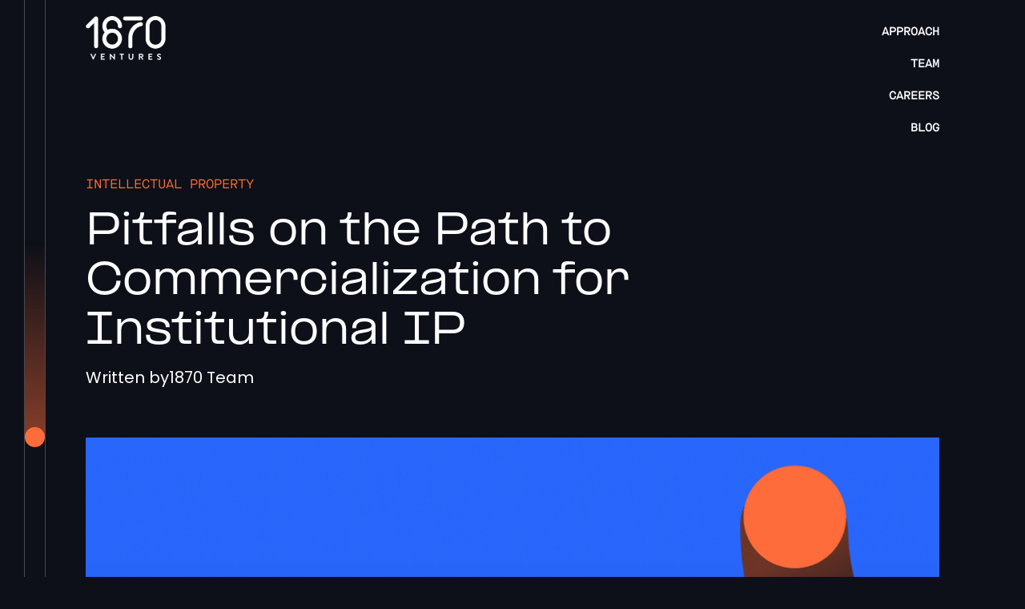

--- FILE ---
content_type: text/html; charset=utf-8
request_url: https://www.1870ventures.com/article/pitfalls-on-the-path-to-commercialization-for-institutional-ip
body_size: 5278
content:
<!DOCTYPE html><!-- Last Published: Fri Oct 11 2024 20:49:38 GMT+0000 (Coordinated Universal Time) --><html data-wf-domain="www.1870ventures.com" data-wf-page="651705ccd21c9a38f2d5b364" data-wf-site="64ad66f782f6991583cded53" data-wf-collection="651705cbd21c9a38f2d5b324" data-wf-item-slug="pitfalls-on-the-path-to-commercialization-for-institutional-ip"><head><meta charset="utf-8"/><title>Pitfalls on the Path to Commercialization for Institutional IP - Intellectual Property</title><meta content="There&#x27;s a few routes to the Valley of Death" name="description"/><meta content="Pitfalls on the Path to Commercialization for Institutional IP" property="og:title"/><meta content="There&#x27;s a few routes to the Valley of Death" property="og:description"/><meta content="https://cdn.prod.website-files.com/64d51aada3bc501de5a3ec28/6553ddbe268cb1d36dd1e46f_blog_%207.png" property="og:image"/><meta content="Pitfalls on the Path to Commercialization for Institutional IP" property="twitter:title"/><meta content="There&#x27;s a few routes to the Valley of Death" property="twitter:description"/><meta content="https://cdn.prod.website-files.com/64d51aada3bc501de5a3ec28/6553ddbe268cb1d36dd1e46f_blog_%207.png" property="twitter:image"/><meta property="og:type" content="website"/><meta content="summary_large_image" name="twitter:card"/><meta content="width=device-width, initial-scale=1" name="viewport"/><link href="https://cdn.prod.website-files.com/64ad66f782f6991583cded53/css/1870-ventures.webflow.4bd73892b.css" rel="stylesheet" type="text/css"/><link href="https://fonts.googleapis.com" rel="preconnect"/><link href="https://fonts.gstatic.com" rel="preconnect" crossorigin="anonymous"/><script src="https://ajax.googleapis.com/ajax/libs/webfont/1.6.26/webfont.js" type="text/javascript"></script><script type="text/javascript">WebFont.load({  google: {    families: ["Poppins:regular,500,600,700"]  }});</script><script type="text/javascript">!function(o,c){var n=c.documentElement,t=" w-mod-";n.className+=t+"js",("ontouchstart"in o||o.DocumentTouch&&c instanceof DocumentTouch)&&(n.className+=t+"touch")}(window,document);</script><link href="https://cdn.prod.website-files.com/64ad66f782f6991583cded53/64ef4c3d1e5caf03a2a25c1b_Favicon_1870_Dark%402x.png" rel="shortcut icon" type="image/x-icon"/><link href="https://cdn.prod.website-files.com/64ad66f782f6991583cded53/64ef4c282dea3ecce41fb311_Favicon_1870_Dark%402x.png" rel="apple-touch-icon"/><!-- Google tag (gtag.js) -->
<script async src="https://www.googletagmanager.com/gtag/js?id=G-0SCLK126QG"></script>
<script>
  window.dataLayer = window.dataLayer || [];
  function gtag(){dataLayer.push(arguments);}
  gtag('js', new Date());

  gtag('config', 'G-0SCLK126QG');
</script></head><body class="page flex"><div class="plinko-tracks"><div id="plinkoContainer" class="plinko-container"><div class="plinko-contrail"></div><div class="plinko-ball"></div></div></div><div class="content"><section class="section"><div class="w-layout-hflex flex-block"><a href="/" class="w-inline-block"><img src="https://cdn.prod.website-files.com/64ad66f782f6991583cded53/64da3fa469e57310de3f5092_Logo%402x.png" loading="lazy" width="Auto" data-w-id="a6772c5c-4ec4-d1a6-6d61-ff9865438294" alt="" class="logo"/></a><div class="w-layout-vflex top-nav-menu"><a href="/#approach" class="top-nav-menu-item">Approach</a><a href="/#team" class="top-nav-menu-item">Team</a><a href="/#careers" class="top-nav-menu-item">Careers</a><a href="/articles" class="top-nav-menu-item hidden">BLOG</a></div></div></section><section class="panel-dark"><div class="w-layout-blockcontainer container-page w-container"><div class="article-hero"><div class="eyebrow">Intellectual Property</div><h1 class="m-heading light">Pitfalls on the Path to Commercialization for Institutional IP</h1><div class="w-layout-hflex flex-block-6"><div class="body light">Written by </div><div class="body light">1870 Team</div></div></div></div></section><section class="panel-light"><div class="w-layout-blockcontainer container-page w-container"><img alt="" loading="lazy" src="https://cdn.prod.website-files.com/64d51aada3bc501de5a3ec28/6553ddbe268cb1d36dd1e46f_blog_%207.png" sizes="(max-width: 479px) 79vw, (max-width: 767px) 80vw, 83vw" srcset="https://cdn.prod.website-files.com/64d51aada3bc501de5a3ec28/6553ddbe268cb1d36dd1e46f_blog_%207-p-500.png 500w, https://cdn.prod.website-files.com/64d51aada3bc501de5a3ec28/6553ddbe268cb1d36dd1e46f_blog_%207-p-800.png 800w, https://cdn.prod.website-files.com/64d51aada3bc501de5a3ec28/6553ddbe268cb1d36dd1e46f_blog_%207-p-1080.png 1080w, https://cdn.prod.website-files.com/64d51aada3bc501de5a3ec28/6553ddbe268cb1d36dd1e46f_blog_%207.png 1091w" class="article-main-image"/><div class="article-body w-richtext"><h2>Where Have all the Breakthroughs Gone?</h2><p>In 2022 alone, universities poured more than $91 billion (yes, billion with a B) into research funding. Every so often you’ll hear about a novel treatment or revolutionary polymer poised to change an industry or medical outlook — but more often novel technologies slide quietly into oblivion. </p><p>While the Bayh-Dole Act of 1980 has significantly contributed to advancing university intellectual property commercialization — by overturning the law that required any invention resulting from federal funds to automatically become government property —  the percentage of new businesses started in the United States that result from university technologies is still very low.  Colloquially, this left behind IP falls into “The Valley of Death.” </p><p>Since Bayh-Dole, more than 4,000 companies have been created out of successful University tech transfer. But according to the Association of University Technology Managers (<a href="https://autm.net/AUTM/media/Surveys-Tools/Documents/AUTM-Infographic-22-fillable-for-uploading.pdf">AUTM</a>), the leading non-profit representing the interests of university tech transfer professionals, only 3.5% of the 495,000+ inventions disclosed from Universities since 1996 have resulted in new startup creation. Successful licensure has increased but the ecosystem isn’t fully benefiting from the federal resources being poured into research and development. </p><p>So, where do those inventions go? </p><h2>Routes to the Valley of Death</h2><p>‍</p><p><strong>Private Party </strong></p><p>The federal contribution to research and development efforts at universities is well documented and accounts for the largest share of overall R&amp;D funding. But the impact of private industry in the academic sphere has been steadily increasing over the past decades. The<a href="https://ncses.nsf.gov/pubs/nsb20221/u-s-and-global-research-and-development"> State of U.S. Science and Engineering 2022 report</a> from The National Science Board <em>“shows that between 2012 and 2021 academic research and development (R&amp;D) funded by businesses grew faster than academic R&amp;D funded by the federal government, although federal funding still makes up the largest overall share.” </em></p><p>Industry-funded research, however noble it may be,  is ultimately motivated by market competition. The National Science Board’s report states that “the U.S. business sector funds (or pays for) most R&amp;D, and nearly all (98%) of the business sector&#x27;s R&amp;D funding supports R&amp;D performance by businesses.” As such, the resulting IP creates major advantages for existing private companies rather than new entities and net new opportunities in the marketplace. </p><p>Sometimes private industry does acquire federally-funded research with not-so-nice intentions. This is known as “Catch and Kill.” </p><p>‍</p><p><strong>Catch and Kill</strong></p><p>While the pipeline between industry and university TCO has grown and strengthened dramatically since 1980, the reality is that established industry often has a vested interest in squashing new inventions. Many researchers understand the paradigm of <em>catch and kill</em> that behooves the largest industry players. If an innovation threatens to damage an existing revenue stream, corporations will snap up the IP and keep it locked away — preventing it from both damaging their existing lines of business but also stopping it from creating any meaningful impact in the real world. </p><p>Even without nefarious intentions, organizations that license IP often fail to commercialize it because of the time and effort required to integrate IP into their existing businesses — that brings us to “Sit and Wait.” </p><p>‍</p><p><strong>Sit and Wait </strong></p><p>The huge strides made after the Bayh-Dole act and the increasing efforts of Technology Commercialization Offices (TCO) have helped to massively increase the amount of university intellectual property that makes it to the licensing stage. Excitement around this progress makes it easy to forget that licensing is not the end goal — commercialization is. As we’ll cover in the next article, researchers typically sacrifice control over the fate of their intellectual property once a license is executed.  Finishing the work required to create a market-ready solution from institution-derived research is not trivial (or cheap) and many times the acquiring entities cannot complete that work for any number of reasons. It’s all too common to hear about a potentially-revolutionary technology sitting in the hands of a licenser for years with no movement. For this reason, it’s becoming increasingly common for universities to pursue IP clawback.  </p><p>If a researcher can avoid these common pitfalls on the way to market, they must then decide on the correct path to commercialization for their technology as well as their personal goals. In the next article, we’ll discuss which paths are available to researchers who want to bring institutional intellectual property to market. </p></div><div class="w-layout-hflex author-block w-clearfix"><img alt="" loading="lazy" src="https://cdn.prod.website-files.com/64d51aada3bc501de5a3ec28/651c4f31e9b3c2223cdc9c3d_Headshot_1870%402x.jpeg" sizes="100vw" srcset="https://cdn.prod.website-files.com/64d51aada3bc501de5a3ec28/651c4f31e9b3c2223cdc9c3d_Headshot_1870%402x-p-500.jpeg 500w, https://cdn.prod.website-files.com/64d51aada3bc501de5a3ec28/651c4f31e9b3c2223cdc9c3d_Headshot_1870%402x.jpeg 600w" class="author-headshot"/><div class="w-richtext"><p>1870 is a team of experienced builders with decades of collective experience across finance, technology, operations, product, and marketing. We know what it takes to bring great ideas to market because we&#x27;ve done it before. </p></div></div><div class="w-embed"><style>
  figure.w-richtext-align-floatleft, 
  figure.w-richtext-align-floatright {
    max-width: 98%;
  }
  figure.w-richtext-align-floatleft + figure.w-richtext-align-floatright {
    float: none; display: block;
  }
  
  @media only screen and (min-width: 960px) {
    figure.w-richtext-align-floatleft, 
    figure.w-richtext-align-floatright {
      max-width: 48%;
     }
    figure.w-richtext-align-floatleft + figure.w-richtext-align-floatright {
      float: none; display: inline-block;
     }
  } /* end min-width: 960px */
</style></div></div></section><section class="panel-dark"><div class="w-layout-blockcontainer container-page w-container"><div class="w-layout-vflex flex-block-8"><div class="collection-list-wrapper-3 w-dyn-list"><div role="list" class="collection-list-2-copy w-dyn-items"><div role="listitem" class="w-dyn-item"><a href="/article/5-challenges-facing-independent-pharmacies" class="link-block w-inline-block"><div class="w-layout-vflex"><img loading="lazy" alt="5 Challenges Facing Independent Pharmacies" src="https://cdn.prod.website-files.com/64d51aada3bc501de5a3ec28/668c16b50e31f974114e2c86_Thumb%2016.png" class="image-10"/><div class="eyebrow">Market Trends</div><h1 class="xs-heading light">5 Challenges Facing Independent Pharmacies</h1></div></a></div><div role="listitem" class="w-dyn-item"><a href="/article/edfl-data-behind-glass-a-potential-solution-for-ethical-ai-ingestion" class="link-block w-inline-block"><div class="w-layout-vflex"><img loading="lazy" alt="Encrypted Decentralized Federated Learning — A Potential Solution for AI&#x27;s Insatiable Data Thirst? " src="https://cdn.prod.website-files.com/64d51aada3bc501de5a3ec28/66685ee303963c155b50f5d4_Thumb%2013.png" class="image-10"/><div class="eyebrow">Market Trends</div><h1 class="xs-heading light">Encrypted Decentralized Federated Learning — A Potential Solution for AI&#x27;s Insatiable Data Thirst? </h1></div></a></div><div role="listitem" class="w-dyn-item"><a href="/article/ais-looming-pipes-problem-the-insatiable-thirst-for-data" class="link-block w-inline-block"><div class="w-layout-vflex"><img loading="lazy" alt="AI’s Looming “Pipes” Problem — The Insatiable Thirst for Data " src="https://cdn.prod.website-files.com/64d51aada3bc501de5a3ec28/664220e9159b8864486508ae_Thumb%2015.png" class="image-10"/><div class="eyebrow">Market Trends</div><h1 class="xs-heading light">AI’s Looming “Pipes” Problem — The Insatiable Thirst for Data </h1></div></a></div></div></div><a href="/articles" class="button w-button">VIEW ALL</a></div></div></section><section class="footer"><div class="w-layout-blockcontainer container-page w-container"><div class="w-layout-vflex footer-copyright"><div class="text-block">info@1870ventures.com</div><div class="w-layout-hflex footer-metadata"><div class="footer-metadata-item">629 N. High St, Columbus, Ohio 43215</div><div class="text-block-2">|</div><div class="footer-metadata-item">All rights reserved. © 2023.</div></div></div></div><div class="w-embed w-script"><script>
  const plinko = document.getElementById("plinkoContainer");
  window.addEventListener(
    "scroll",
    (event) => {
      const scrollTop =
            window.pageYOffset || document.documentElement.scrollTop;

      // Update plinko ball
      plinko.style.marginTop = `${scrollTop - 250}px`; // Offset of -250px top margin
    },
    false
  );
</script></div></section></div><script src="https://d3e54v103j8qbb.cloudfront.net/js/jquery-3.5.1.min.dc5e7f18c8.js?site=64ad66f782f6991583cded53" type="text/javascript" integrity="sha256-9/aliU8dGd2tb6OSsuzixeV4y/faTqgFtohetphbbj0=" crossorigin="anonymous"></script><script src="https://cdn.prod.website-files.com/64ad66f782f6991583cded53/js/webflow.31c2a79ce.js" type="text/javascript"></script></body></html>

--- FILE ---
content_type: text/css
request_url: https://cdn.prod.website-files.com/64ad66f782f6991583cded53/css/1870-ventures.webflow.4bd73892b.css
body_size: 12755
content:
html {
  -webkit-text-size-adjust: 100%;
  -ms-text-size-adjust: 100%;
  font-family: sans-serif;
}

body {
  margin: 0;
}

article, aside, details, figcaption, figure, footer, header, hgroup, main, menu, nav, section, summary {
  display: block;
}

audio, canvas, progress, video {
  vertical-align: baseline;
  display: inline-block;
}

audio:not([controls]) {
  height: 0;
  display: none;
}

[hidden], template {
  display: none;
}

a {
  background-color: #0000;
}

a:active, a:hover {
  outline: 0;
}

abbr[title] {
  border-bottom: 1px dotted;
}

b, strong {
  font-weight: bold;
}

dfn {
  font-style: italic;
}

h1 {
  margin: .67em 0;
  font-size: 2em;
}

mark {
  color: #000;
  background: #ff0;
}

small {
  font-size: 80%;
}

sub, sup {
  vertical-align: baseline;
  font-size: 75%;
  line-height: 0;
  position: relative;
}

sup {
  top: -.5em;
}

sub {
  bottom: -.25em;
}

img {
  border: 0;
}

svg:not(:root) {
  overflow: hidden;
}

hr {
  box-sizing: content-box;
  height: 0;
}

pre {
  overflow: auto;
}

code, kbd, pre, samp {
  font-family: monospace;
  font-size: 1em;
}

button, input, optgroup, select, textarea {
  color: inherit;
  font: inherit;
  margin: 0;
}

button {
  overflow: visible;
}

button, select {
  text-transform: none;
}

button, html input[type="button"], input[type="reset"] {
  -webkit-appearance: button;
  cursor: pointer;
}

button[disabled], html input[disabled] {
  cursor: default;
}

button::-moz-focus-inner, input::-moz-focus-inner {
  border: 0;
  padding: 0;
}

input {
  line-height: normal;
}

input[type="checkbox"], input[type="radio"] {
  box-sizing: border-box;
  padding: 0;
}

input[type="number"]::-webkit-inner-spin-button, input[type="number"]::-webkit-outer-spin-button {
  height: auto;
}

input[type="search"] {
  -webkit-appearance: none;
}

input[type="search"]::-webkit-search-cancel-button, input[type="search"]::-webkit-search-decoration {
  -webkit-appearance: none;
}

legend {
  border: 0;
  padding: 0;
}

textarea {
  overflow: auto;
}

optgroup {
  font-weight: bold;
}

table {
  border-collapse: collapse;
  border-spacing: 0;
}

td, th {
  padding: 0;
}

@font-face {
  font-family: webflow-icons;
  src: url("[data-uri]") format("truetype");
  font-weight: normal;
  font-style: normal;
}

[class^="w-icon-"], [class*=" w-icon-"] {
  speak: none;
  font-variant: normal;
  text-transform: none;
  -webkit-font-smoothing: antialiased;
  -moz-osx-font-smoothing: grayscale;
  font-style: normal;
  font-weight: normal;
  line-height: 1;
  font-family: webflow-icons !important;
}

.w-icon-slider-right:before {
  content: "";
}

.w-icon-slider-left:before {
  content: "";
}

.w-icon-nav-menu:before {
  content: "";
}

.w-icon-arrow-down:before, .w-icon-dropdown-toggle:before {
  content: "";
}

.w-icon-file-upload-remove:before {
  content: "";
}

.w-icon-file-upload-icon:before {
  content: "";
}

* {
  box-sizing: border-box;
}

html {
  height: 100%;
}

body {
  color: #333;
  background-color: #fff;
  min-height: 100%;
  margin: 0;
  font-family: Arial, sans-serif;
  font-size: 14px;
  line-height: 20px;
}

img {
  vertical-align: middle;
  max-width: 100%;
  display: inline-block;
}

html.w-mod-touch * {
  background-attachment: scroll !important;
}

.w-block {
  display: block;
}

.w-inline-block {
  max-width: 100%;
  display: inline-block;
}

.w-clearfix:before, .w-clearfix:after {
  content: " ";
  grid-area: 1 / 1 / 2 / 2;
  display: table;
}

.w-clearfix:after {
  clear: both;
}

.w-hidden {
  display: none;
}

.w-button {
  color: #fff;
  line-height: inherit;
  cursor: pointer;
  background-color: #3898ec;
  border: 0;
  border-radius: 0;
  padding: 9px 15px;
  text-decoration: none;
  display: inline-block;
}

input.w-button {
  -webkit-appearance: button;
}

html[data-w-dynpage] [data-w-cloak] {
  color: #0000 !important;
}

.w-code-block {
  margin: unset;
}

pre.w-code-block code {
  all: inherit;
}

.w-optimization {
  display: contents;
}

.w-webflow-badge, .w-webflow-badge * {
  z-index: auto;
  visibility: visible;
  box-sizing: border-box;
  float: none;
  clear: none;
  box-shadow: none;
  opacity: 1;
  direction: ltr;
  font-family: inherit;
  font-weight: inherit;
  color: inherit;
  font-size: inherit;
  line-height: inherit;
  font-style: inherit;
  font-variant: inherit;
  text-align: inherit;
  letter-spacing: inherit;
  -webkit-text-decoration: inherit;
  text-decoration: inherit;
  text-indent: 0;
  text-transform: inherit;
  text-shadow: none;
  font-smoothing: auto;
  vertical-align: baseline;
  cursor: inherit;
  white-space: inherit;
  word-break: normal;
  word-spacing: normal;
  word-wrap: normal;
  background: none;
  border: 0 #0000;
  border-radius: 0;
  width: auto;
  min-width: 0;
  max-width: none;
  height: auto;
  min-height: 0;
  max-height: none;
  margin: 0;
  padding: 0;
  list-style-type: disc;
  transition: none;
  display: block;
  position: static;
  inset: auto;
  overflow: visible;
  transform: none;
}

.w-webflow-badge {
  white-space: nowrap;
  cursor: pointer;
  box-shadow: 0 0 0 1px #0000001a, 0 1px 3px #0000001a;
  visibility: visible !important;
  z-index: 2147483647 !important;
  color: #aaadb0 !important;
  opacity: 1 !important;
  background-color: #fff !important;
  border-radius: 3px !important;
  width: auto !important;
  height: auto !important;
  margin: 0 !important;
  padding: 6px !important;
  font-size: 12px !important;
  line-height: 14px !important;
  text-decoration: none !important;
  display: inline-block !important;
  position: fixed !important;
  inset: auto 12px 12px auto !important;
  overflow: visible !important;
  transform: none !important;
}

.w-webflow-badge > img {
  visibility: visible !important;
  opacity: 1 !important;
  vertical-align: middle !important;
  display: inline-block !important;
}

h1, h2, h3, h4, h5, h6 {
  margin-bottom: 10px;
  font-weight: bold;
}

h1 {
  margin-top: 20px;
  font-size: 38px;
  line-height: 44px;
}

h2 {
  margin-top: 20px;
  font-size: 32px;
  line-height: 36px;
}

h3 {
  margin-top: 20px;
  font-size: 24px;
  line-height: 30px;
}

h4 {
  margin-top: 10px;
  font-size: 18px;
  line-height: 24px;
}

h5 {
  margin-top: 10px;
  font-size: 14px;
  line-height: 20px;
}

h6 {
  margin-top: 10px;
  font-size: 12px;
  line-height: 18px;
}

p {
  margin-top: 0;
  margin-bottom: 10px;
}

blockquote {
  border-left: 5px solid #e2e2e2;
  margin: 0 0 10px;
  padding: 10px 20px;
  font-size: 18px;
  line-height: 22px;
}

figure {
  margin: 0 0 10px;
}

figcaption {
  text-align: center;
  margin-top: 5px;
}

ul, ol {
  margin-top: 0;
  margin-bottom: 10px;
  padding-left: 40px;
}

.w-list-unstyled {
  padding-left: 0;
  list-style: none;
}

.w-embed:before, .w-embed:after {
  content: " ";
  grid-area: 1 / 1 / 2 / 2;
  display: table;
}

.w-embed:after {
  clear: both;
}

.w-video {
  width: 100%;
  padding: 0;
  position: relative;
}

.w-video iframe, .w-video object, .w-video embed {
  border: none;
  width: 100%;
  height: 100%;
  position: absolute;
  top: 0;
  left: 0;
}

fieldset {
  border: 0;
  margin: 0;
  padding: 0;
}

button, [type="button"], [type="reset"] {
  cursor: pointer;
  -webkit-appearance: button;
  border: 0;
}

.w-form {
  margin: 0 0 15px;
}

.w-form-done {
  text-align: center;
  background-color: #ddd;
  padding: 20px;
  display: none;
}

.w-form-fail {
  background-color: #ffdede;
  margin-top: 10px;
  padding: 10px;
  display: none;
}

label {
  margin-bottom: 5px;
  font-weight: bold;
  display: block;
}

.w-input, .w-select {
  color: #333;
  vertical-align: middle;
  background-color: #fff;
  border: 1px solid #ccc;
  width: 100%;
  height: 38px;
  margin-bottom: 10px;
  padding: 8px 12px;
  font-size: 14px;
  line-height: 1.42857;
  display: block;
}

.w-input::placeholder, .w-select::placeholder {
  color: #999;
}

.w-input:focus, .w-select:focus {
  border-color: #3898ec;
  outline: 0;
}

.w-input[disabled], .w-select[disabled], .w-input[readonly], .w-select[readonly], fieldset[disabled] .w-input, fieldset[disabled] .w-select {
  cursor: not-allowed;
}

.w-input[disabled]:not(.w-input-disabled), .w-select[disabled]:not(.w-input-disabled), .w-input[readonly], .w-select[readonly], fieldset[disabled]:not(.w-input-disabled) .w-input, fieldset[disabled]:not(.w-input-disabled) .w-select {
  background-color: #eee;
}

textarea.w-input, textarea.w-select {
  height: auto;
}

.w-select {
  background-color: #f3f3f3;
}

.w-select[multiple] {
  height: auto;
}

.w-form-label {
  cursor: pointer;
  margin-bottom: 0;
  font-weight: normal;
  display: inline-block;
}

.w-radio {
  margin-bottom: 5px;
  padding-left: 20px;
  display: block;
}

.w-radio:before, .w-radio:after {
  content: " ";
  grid-area: 1 / 1 / 2 / 2;
  display: table;
}

.w-radio:after {
  clear: both;
}

.w-radio-input {
  float: left;
  margin: 3px 0 0 -20px;
  line-height: normal;
}

.w-file-upload {
  margin-bottom: 10px;
  display: block;
}

.w-file-upload-input {
  opacity: 0;
  z-index: -100;
  width: .1px;
  height: .1px;
  position: absolute;
  overflow: hidden;
}

.w-file-upload-default, .w-file-upload-uploading, .w-file-upload-success {
  color: #333;
  display: inline-block;
}

.w-file-upload-error {
  margin-top: 10px;
  display: block;
}

.w-file-upload-default.w-hidden, .w-file-upload-uploading.w-hidden, .w-file-upload-error.w-hidden, .w-file-upload-success.w-hidden {
  display: none;
}

.w-file-upload-uploading-btn {
  cursor: pointer;
  background-color: #fafafa;
  border: 1px solid #ccc;
  margin: 0;
  padding: 8px 12px;
  font-size: 14px;
  font-weight: normal;
  display: flex;
}

.w-file-upload-file {
  background-color: #fafafa;
  border: 1px solid #ccc;
  flex-grow: 1;
  justify-content: space-between;
  margin: 0;
  padding: 8px 9px 8px 11px;
  display: flex;
}

.w-file-upload-file-name {
  font-size: 14px;
  font-weight: normal;
  display: block;
}

.w-file-remove-link {
  cursor: pointer;
  width: auto;
  height: auto;
  margin-top: 3px;
  margin-left: 10px;
  padding: 3px;
  display: block;
}

.w-icon-file-upload-remove {
  margin: auto;
  font-size: 10px;
}

.w-file-upload-error-msg {
  color: #ea384c;
  padding: 2px 0;
  display: inline-block;
}

.w-file-upload-info {
  padding: 0 12px;
  line-height: 38px;
  display: inline-block;
}

.w-file-upload-label {
  cursor: pointer;
  background-color: #fafafa;
  border: 1px solid #ccc;
  margin: 0;
  padding: 8px 12px;
  font-size: 14px;
  font-weight: normal;
  display: inline-block;
}

.w-icon-file-upload-icon, .w-icon-file-upload-uploading {
  width: 20px;
  margin-right: 8px;
  display: inline-block;
}

.w-icon-file-upload-uploading {
  height: 20px;
}

.w-container {
  max-width: 940px;
  margin-left: auto;
  margin-right: auto;
}

.w-container:before, .w-container:after {
  content: " ";
  grid-area: 1 / 1 / 2 / 2;
  display: table;
}

.w-container:after {
  clear: both;
}

.w-container .w-row {
  margin-left: -10px;
  margin-right: -10px;
}

.w-row:before, .w-row:after {
  content: " ";
  grid-area: 1 / 1 / 2 / 2;
  display: table;
}

.w-row:after {
  clear: both;
}

.w-row .w-row {
  margin-left: 0;
  margin-right: 0;
}

.w-col {
  float: left;
  width: 100%;
  min-height: 1px;
  padding-left: 10px;
  padding-right: 10px;
  position: relative;
}

.w-col .w-col {
  padding-left: 0;
  padding-right: 0;
}

.w-col-1 {
  width: 8.33333%;
}

.w-col-2 {
  width: 16.6667%;
}

.w-col-3 {
  width: 25%;
}

.w-col-4 {
  width: 33.3333%;
}

.w-col-5 {
  width: 41.6667%;
}

.w-col-6 {
  width: 50%;
}

.w-col-7 {
  width: 58.3333%;
}

.w-col-8 {
  width: 66.6667%;
}

.w-col-9 {
  width: 75%;
}

.w-col-10 {
  width: 83.3333%;
}

.w-col-11 {
  width: 91.6667%;
}

.w-col-12 {
  width: 100%;
}

.w-hidden-main {
  display: none !important;
}

@media screen and (max-width: 991px) {
  .w-container {
    max-width: 728px;
  }

  .w-hidden-main {
    display: inherit !important;
  }

  .w-hidden-medium {
    display: none !important;
  }

  .w-col-medium-1 {
    width: 8.33333%;
  }

  .w-col-medium-2 {
    width: 16.6667%;
  }

  .w-col-medium-3 {
    width: 25%;
  }

  .w-col-medium-4 {
    width: 33.3333%;
  }

  .w-col-medium-5 {
    width: 41.6667%;
  }

  .w-col-medium-6 {
    width: 50%;
  }

  .w-col-medium-7 {
    width: 58.3333%;
  }

  .w-col-medium-8 {
    width: 66.6667%;
  }

  .w-col-medium-9 {
    width: 75%;
  }

  .w-col-medium-10 {
    width: 83.3333%;
  }

  .w-col-medium-11 {
    width: 91.6667%;
  }

  .w-col-medium-12 {
    width: 100%;
  }

  .w-col-stack {
    width: 100%;
    left: auto;
    right: auto;
  }
}

@media screen and (max-width: 767px) {
  .w-hidden-main, .w-hidden-medium {
    display: inherit !important;
  }

  .w-hidden-small {
    display: none !important;
  }

  .w-row, .w-container .w-row {
    margin-left: 0;
    margin-right: 0;
  }

  .w-col {
    width: 100%;
    left: auto;
    right: auto;
  }

  .w-col-small-1 {
    width: 8.33333%;
  }

  .w-col-small-2 {
    width: 16.6667%;
  }

  .w-col-small-3 {
    width: 25%;
  }

  .w-col-small-4 {
    width: 33.3333%;
  }

  .w-col-small-5 {
    width: 41.6667%;
  }

  .w-col-small-6 {
    width: 50%;
  }

  .w-col-small-7 {
    width: 58.3333%;
  }

  .w-col-small-8 {
    width: 66.6667%;
  }

  .w-col-small-9 {
    width: 75%;
  }

  .w-col-small-10 {
    width: 83.3333%;
  }

  .w-col-small-11 {
    width: 91.6667%;
  }

  .w-col-small-12 {
    width: 100%;
  }
}

@media screen and (max-width: 479px) {
  .w-container {
    max-width: none;
  }

  .w-hidden-main, .w-hidden-medium, .w-hidden-small {
    display: inherit !important;
  }

  .w-hidden-tiny {
    display: none !important;
  }

  .w-col {
    width: 100%;
  }

  .w-col-tiny-1 {
    width: 8.33333%;
  }

  .w-col-tiny-2 {
    width: 16.6667%;
  }

  .w-col-tiny-3 {
    width: 25%;
  }

  .w-col-tiny-4 {
    width: 33.3333%;
  }

  .w-col-tiny-5 {
    width: 41.6667%;
  }

  .w-col-tiny-6 {
    width: 50%;
  }

  .w-col-tiny-7 {
    width: 58.3333%;
  }

  .w-col-tiny-8 {
    width: 66.6667%;
  }

  .w-col-tiny-9 {
    width: 75%;
  }

  .w-col-tiny-10 {
    width: 83.3333%;
  }

  .w-col-tiny-11 {
    width: 91.6667%;
  }

  .w-col-tiny-12 {
    width: 100%;
  }
}

.w-widget {
  position: relative;
}

.w-widget-map {
  width: 100%;
  height: 400px;
}

.w-widget-map label {
  width: auto;
  display: inline;
}

.w-widget-map img {
  max-width: inherit;
}

.w-widget-map .gm-style-iw {
  text-align: center;
}

.w-widget-map .gm-style-iw > button {
  display: none !important;
}

.w-widget-twitter {
  overflow: hidden;
}

.w-widget-twitter-count-shim {
  vertical-align: top;
  text-align: center;
  background: #fff;
  border: 1px solid #758696;
  border-radius: 3px;
  width: 28px;
  height: 20px;
  display: inline-block;
  position: relative;
}

.w-widget-twitter-count-shim * {
  pointer-events: none;
  -webkit-user-select: none;
  user-select: none;
}

.w-widget-twitter-count-shim .w-widget-twitter-count-inner {
  text-align: center;
  color: #999;
  font-family: serif;
  font-size: 15px;
  line-height: 12px;
  position: relative;
}

.w-widget-twitter-count-shim .w-widget-twitter-count-clear {
  display: block;
  position: relative;
}

.w-widget-twitter-count-shim.w--large {
  width: 36px;
  height: 28px;
}

.w-widget-twitter-count-shim.w--large .w-widget-twitter-count-inner {
  font-size: 18px;
  line-height: 18px;
}

.w-widget-twitter-count-shim:not(.w--vertical) {
  margin-left: 5px;
  margin-right: 8px;
}

.w-widget-twitter-count-shim:not(.w--vertical).w--large {
  margin-left: 6px;
}

.w-widget-twitter-count-shim:not(.w--vertical):before, .w-widget-twitter-count-shim:not(.w--vertical):after {
  content: " ";
  pointer-events: none;
  border: solid #0000;
  width: 0;
  height: 0;
  position: absolute;
  top: 50%;
  left: 0;
}

.w-widget-twitter-count-shim:not(.w--vertical):before {
  border-width: 4px;
  border-color: #75869600 #5d6c7b #75869600 #75869600;
  margin-top: -4px;
  margin-left: -9px;
}

.w-widget-twitter-count-shim:not(.w--vertical).w--large:before {
  border-width: 5px;
  margin-top: -5px;
  margin-left: -10px;
}

.w-widget-twitter-count-shim:not(.w--vertical):after {
  border-width: 4px;
  border-color: #fff0 #fff #fff0 #fff0;
  margin-top: -4px;
  margin-left: -8px;
}

.w-widget-twitter-count-shim:not(.w--vertical).w--large:after {
  border-width: 5px;
  margin-top: -5px;
  margin-left: -9px;
}

.w-widget-twitter-count-shim.w--vertical {
  width: 61px;
  height: 33px;
  margin-bottom: 8px;
}

.w-widget-twitter-count-shim.w--vertical:before, .w-widget-twitter-count-shim.w--vertical:after {
  content: " ";
  pointer-events: none;
  border: solid #0000;
  width: 0;
  height: 0;
  position: absolute;
  top: 100%;
  left: 50%;
}

.w-widget-twitter-count-shim.w--vertical:before {
  border-width: 5px;
  border-color: #5d6c7b #75869600 #75869600;
  margin-left: -5px;
}

.w-widget-twitter-count-shim.w--vertical:after {
  border-width: 4px;
  border-color: #fff #fff0 #fff0;
  margin-left: -4px;
}

.w-widget-twitter-count-shim.w--vertical .w-widget-twitter-count-inner {
  font-size: 18px;
  line-height: 22px;
}

.w-widget-twitter-count-shim.w--vertical.w--large {
  width: 76px;
}

.w-background-video {
  color: #fff;
  height: 500px;
  position: relative;
  overflow: hidden;
}

.w-background-video > video {
  object-fit: cover;
  z-index: -100;
  background-position: 50%;
  background-size: cover;
  width: 100%;
  height: 100%;
  margin: auto;
  position: absolute;
  inset: -100%;
}

.w-background-video > video::-webkit-media-controls-start-playback-button {
  -webkit-appearance: none;
  display: none !important;
}

.w-background-video--control {
  background-color: #0000;
  padding: 0;
  position: absolute;
  bottom: 1em;
  right: 1em;
}

.w-background-video--control > [hidden] {
  display: none !important;
}

.w-slider {
  text-align: center;
  clear: both;
  -webkit-tap-highlight-color: #0000;
  tap-highlight-color: #0000;
  background: #ddd;
  height: 300px;
  position: relative;
}

.w-slider-mask {
  z-index: 1;
  white-space: nowrap;
  height: 100%;
  display: block;
  position: relative;
  left: 0;
  right: 0;
  overflow: hidden;
}

.w-slide {
  vertical-align: top;
  white-space: normal;
  text-align: left;
  width: 100%;
  height: 100%;
  display: inline-block;
  position: relative;
}

.w-slider-nav {
  z-index: 2;
  text-align: center;
  -webkit-tap-highlight-color: #0000;
  tap-highlight-color: #0000;
  height: 40px;
  margin: auto;
  padding-top: 10px;
  position: absolute;
  inset: auto 0 0;
}

.w-slider-nav.w-round > div {
  border-radius: 100%;
}

.w-slider-nav.w-num > div {
  font-size: inherit;
  line-height: inherit;
  width: auto;
  height: auto;
  padding: .2em .5em;
}

.w-slider-nav.w-shadow > div {
  box-shadow: 0 0 3px #3336;
}

.w-slider-nav-invert {
  color: #fff;
}

.w-slider-nav-invert > div {
  background-color: #2226;
}

.w-slider-nav-invert > div.w-active {
  background-color: #222;
}

.w-slider-dot {
  cursor: pointer;
  background-color: #fff6;
  width: 1em;
  height: 1em;
  margin: 0 3px .5em;
  transition: background-color .1s, color .1s;
  display: inline-block;
  position: relative;
}

.w-slider-dot.w-active {
  background-color: #fff;
}

.w-slider-dot:focus {
  outline: none;
  box-shadow: 0 0 0 2px #fff;
}

.w-slider-dot:focus.w-active {
  box-shadow: none;
}

.w-slider-arrow-left, .w-slider-arrow-right {
  cursor: pointer;
  color: #fff;
  -webkit-tap-highlight-color: #0000;
  tap-highlight-color: #0000;
  -webkit-user-select: none;
  user-select: none;
  width: 80px;
  margin: auto;
  font-size: 40px;
  position: absolute;
  inset: 0;
  overflow: hidden;
}

.w-slider-arrow-left [class^="w-icon-"], .w-slider-arrow-right [class^="w-icon-"], .w-slider-arrow-left [class*=" w-icon-"], .w-slider-arrow-right [class*=" w-icon-"] {
  position: absolute;
}

.w-slider-arrow-left:focus, .w-slider-arrow-right:focus {
  outline: 0;
}

.w-slider-arrow-left {
  z-index: 3;
  right: auto;
}

.w-slider-arrow-right {
  z-index: 4;
  left: auto;
}

.w-icon-slider-left, .w-icon-slider-right {
  width: 1em;
  height: 1em;
  margin: auto;
  inset: 0;
}

.w-slider-aria-label {
  clip: rect(0 0 0 0);
  border: 0;
  width: 1px;
  height: 1px;
  margin: -1px;
  padding: 0;
  position: absolute;
  overflow: hidden;
}

.w-slider-force-show {
  display: block !important;
}

.w-dropdown {
  text-align: left;
  z-index: 900;
  margin-left: auto;
  margin-right: auto;
  display: inline-block;
  position: relative;
}

.w-dropdown-btn, .w-dropdown-toggle, .w-dropdown-link {
  vertical-align: top;
  color: #222;
  text-align: left;
  white-space: nowrap;
  margin-left: auto;
  margin-right: auto;
  padding: 20px;
  text-decoration: none;
  position: relative;
}

.w-dropdown-toggle {
  -webkit-user-select: none;
  user-select: none;
  cursor: pointer;
  padding-right: 40px;
  display: inline-block;
}

.w-dropdown-toggle:focus {
  outline: 0;
}

.w-icon-dropdown-toggle {
  width: 1em;
  height: 1em;
  margin: auto 20px auto auto;
  position: absolute;
  top: 0;
  bottom: 0;
  right: 0;
}

.w-dropdown-list {
  background: #ddd;
  min-width: 100%;
  display: none;
  position: absolute;
}

.w-dropdown-list.w--open {
  display: block;
}

.w-dropdown-link {
  color: #222;
  padding: 10px 20px;
  display: block;
}

.w-dropdown-link.w--current {
  color: #0082f3;
}

.w-dropdown-link:focus {
  outline: 0;
}

@media screen and (max-width: 767px) {
  .w-nav-brand {
    padding-left: 10px;
  }
}

.w-lightbox-backdrop {
  cursor: auto;
  letter-spacing: normal;
  text-indent: 0;
  text-shadow: none;
  text-transform: none;
  visibility: visible;
  white-space: normal;
  word-break: normal;
  word-spacing: normal;
  word-wrap: normal;
  color: #fff;
  text-align: center;
  z-index: 2000;
  opacity: 0;
  -webkit-user-select: none;
  -moz-user-select: none;
  -webkit-tap-highlight-color: transparent;
  background: #000000e6;
  outline: 0;
  font-family: Helvetica Neue, Helvetica, Ubuntu, Segoe UI, Verdana, sans-serif;
  font-size: 17px;
  font-style: normal;
  font-weight: 300;
  line-height: 1.2;
  list-style: disc;
  position: fixed;
  inset: 0;
  -webkit-transform: translate(0);
}

.w-lightbox-backdrop, .w-lightbox-container {
  -webkit-overflow-scrolling: touch;
  height: 100%;
  overflow: auto;
}

.w-lightbox-content {
  height: 100vh;
  position: relative;
  overflow: hidden;
}

.w-lightbox-view {
  opacity: 0;
  width: 100vw;
  height: 100vh;
  position: absolute;
}

.w-lightbox-view:before {
  content: "";
  height: 100vh;
}

.w-lightbox-group, .w-lightbox-group .w-lightbox-view, .w-lightbox-group .w-lightbox-view:before {
  height: 86vh;
}

.w-lightbox-frame, .w-lightbox-view:before {
  vertical-align: middle;
  display: inline-block;
}

.w-lightbox-figure {
  margin: 0;
  position: relative;
}

.w-lightbox-group .w-lightbox-figure {
  cursor: pointer;
}

.w-lightbox-img {
  width: auto;
  max-width: none;
  height: auto;
}

.w-lightbox-image {
  float: none;
  max-width: 100vw;
  max-height: 100vh;
  display: block;
}

.w-lightbox-group .w-lightbox-image {
  max-height: 86vh;
}

.w-lightbox-caption {
  text-align: left;
  text-overflow: ellipsis;
  white-space: nowrap;
  background: #0006;
  padding: .5em 1em;
  position: absolute;
  bottom: 0;
  left: 0;
  right: 0;
  overflow: hidden;
}

.w-lightbox-embed {
  width: 100%;
  height: 100%;
  position: absolute;
  inset: 0;
}

.w-lightbox-control {
  cursor: pointer;
  background-position: center;
  background-repeat: no-repeat;
  background-size: 24px;
  width: 4em;
  transition: all .3s;
  position: absolute;
  top: 0;
}

.w-lightbox-left {
  background-image: url("[data-uri]");
  display: none;
  bottom: 0;
  left: 0;
}

.w-lightbox-right {
  background-image: url("[data-uri]");
  display: none;
  bottom: 0;
  right: 0;
}

.w-lightbox-close {
  background-image: url("[data-uri]");
  background-size: 18px;
  height: 2.6em;
  right: 0;
}

.w-lightbox-strip {
  white-space: nowrap;
  padding: 0 1vh;
  line-height: 0;
  position: absolute;
  bottom: 0;
  left: 0;
  right: 0;
  overflow: auto hidden;
}

.w-lightbox-item {
  box-sizing: content-box;
  cursor: pointer;
  width: 10vh;
  padding: 2vh 1vh;
  display: inline-block;
  -webkit-transform: translate3d(0, 0, 0);
}

.w-lightbox-active {
  opacity: .3;
}

.w-lightbox-thumbnail {
  background: #222;
  height: 10vh;
  position: relative;
  overflow: hidden;
}

.w-lightbox-thumbnail-image {
  position: absolute;
  top: 0;
  left: 0;
}

.w-lightbox-thumbnail .w-lightbox-tall {
  width: 100%;
  top: 50%;
  transform: translate(0, -50%);
}

.w-lightbox-thumbnail .w-lightbox-wide {
  height: 100%;
  left: 50%;
  transform: translate(-50%);
}

.w-lightbox-spinner {
  box-sizing: border-box;
  border: 5px solid #0006;
  border-radius: 50%;
  width: 40px;
  height: 40px;
  margin-top: -20px;
  margin-left: -20px;
  animation: .8s linear infinite spin;
  position: absolute;
  top: 50%;
  left: 50%;
}

.w-lightbox-spinner:after {
  content: "";
  border: 3px solid #0000;
  border-bottom-color: #fff;
  border-radius: 50%;
  position: absolute;
  inset: -4px;
}

.w-lightbox-hide {
  display: none;
}

.w-lightbox-noscroll {
  overflow: hidden;
}

@media (min-width: 768px) {
  .w-lightbox-content {
    height: 96vh;
    margin-top: 2vh;
  }

  .w-lightbox-view, .w-lightbox-view:before {
    height: 96vh;
  }

  .w-lightbox-group, .w-lightbox-group .w-lightbox-view, .w-lightbox-group .w-lightbox-view:before {
    height: 84vh;
  }

  .w-lightbox-image {
    max-width: 96vw;
    max-height: 96vh;
  }

  .w-lightbox-group .w-lightbox-image {
    max-width: 82.3vw;
    max-height: 84vh;
  }

  .w-lightbox-left, .w-lightbox-right {
    opacity: .5;
    display: block;
  }

  .w-lightbox-close {
    opacity: .8;
  }

  .w-lightbox-control:hover {
    opacity: 1;
  }
}

.w-lightbox-inactive, .w-lightbox-inactive:hover {
  opacity: 0;
}

.w-richtext:before, .w-richtext:after {
  content: " ";
  grid-area: 1 / 1 / 2 / 2;
  display: table;
}

.w-richtext:after {
  clear: both;
}

.w-richtext[contenteditable="true"]:before, .w-richtext[contenteditable="true"]:after {
  white-space: initial;
}

.w-richtext ol, .w-richtext ul {
  overflow: hidden;
}

.w-richtext .w-richtext-figure-selected.w-richtext-figure-type-video div:after, .w-richtext .w-richtext-figure-selected[data-rt-type="video"] div:after, .w-richtext .w-richtext-figure-selected.w-richtext-figure-type-image div, .w-richtext .w-richtext-figure-selected[data-rt-type="image"] div {
  outline: 2px solid #2895f7;
}

.w-richtext figure.w-richtext-figure-type-video > div:after, .w-richtext figure[data-rt-type="video"] > div:after {
  content: "";
  display: none;
  position: absolute;
  inset: 0;
}

.w-richtext figure {
  max-width: 60%;
  position: relative;
}

.w-richtext figure > div:before {
  cursor: default !important;
}

.w-richtext figure img {
  width: 100%;
}

.w-richtext figure figcaption.w-richtext-figcaption-placeholder {
  opacity: .6;
}

.w-richtext figure div {
  color: #0000;
  font-size: 0;
}

.w-richtext figure.w-richtext-figure-type-image, .w-richtext figure[data-rt-type="image"] {
  display: table;
}

.w-richtext figure.w-richtext-figure-type-image > div, .w-richtext figure[data-rt-type="image"] > div {
  display: inline-block;
}

.w-richtext figure.w-richtext-figure-type-image > figcaption, .w-richtext figure[data-rt-type="image"] > figcaption {
  caption-side: bottom;
  display: table-caption;
}

.w-richtext figure.w-richtext-figure-type-video, .w-richtext figure[data-rt-type="video"] {
  width: 60%;
  height: 0;
}

.w-richtext figure.w-richtext-figure-type-video iframe, .w-richtext figure[data-rt-type="video"] iframe {
  width: 100%;
  height: 100%;
  position: absolute;
  top: 0;
  left: 0;
}

.w-richtext figure.w-richtext-figure-type-video > div, .w-richtext figure[data-rt-type="video"] > div {
  width: 100%;
}

.w-richtext figure.w-richtext-align-center {
  clear: both;
  margin-left: auto;
  margin-right: auto;
}

.w-richtext figure.w-richtext-align-center.w-richtext-figure-type-image > div, .w-richtext figure.w-richtext-align-center[data-rt-type="image"] > div {
  max-width: 100%;
}

.w-richtext figure.w-richtext-align-normal {
  clear: both;
}

.w-richtext figure.w-richtext-align-fullwidth {
  text-align: center;
  clear: both;
  width: 100%;
  max-width: 100%;
  margin-left: auto;
  margin-right: auto;
  display: block;
}

.w-richtext figure.w-richtext-align-fullwidth > div {
  padding-bottom: inherit;
  display: inline-block;
}

.w-richtext figure.w-richtext-align-fullwidth > figcaption {
  display: block;
}

.w-richtext figure.w-richtext-align-floatleft {
  float: left;
  clear: none;
  margin-right: 15px;
}

.w-richtext figure.w-richtext-align-floatright {
  float: right;
  clear: none;
  margin-left: 15px;
}

.w-nav {
  z-index: 1000;
  background: #ddd;
  position: relative;
}

.w-nav:before, .w-nav:after {
  content: " ";
  grid-area: 1 / 1 / 2 / 2;
  display: table;
}

.w-nav:after {
  clear: both;
}

.w-nav-brand {
  float: left;
  color: #333;
  text-decoration: none;
  position: relative;
}

.w-nav-link {
  vertical-align: top;
  color: #222;
  text-align: left;
  margin-left: auto;
  margin-right: auto;
  padding: 20px;
  text-decoration: none;
  display: inline-block;
  position: relative;
}

.w-nav-link.w--current {
  color: #0082f3;
}

.w-nav-menu {
  float: right;
  position: relative;
}

[data-nav-menu-open] {
  text-align: center;
  background: #c8c8c8;
  min-width: 200px;
  position: absolute;
  top: 100%;
  left: 0;
  right: 0;
  overflow: visible;
  display: block !important;
}

.w--nav-link-open {
  display: block;
  position: relative;
}

.w-nav-overlay {
  width: 100%;
  display: none;
  position: absolute;
  top: 100%;
  left: 0;
  right: 0;
  overflow: hidden;
}

.w-nav-overlay [data-nav-menu-open] {
  top: 0;
}

.w-nav[data-animation="over-left"] .w-nav-overlay {
  width: auto;
}

.w-nav[data-animation="over-left"] .w-nav-overlay, .w-nav[data-animation="over-left"] [data-nav-menu-open] {
  z-index: 1;
  top: 0;
  right: auto;
}

.w-nav[data-animation="over-right"] .w-nav-overlay {
  width: auto;
}

.w-nav[data-animation="over-right"] .w-nav-overlay, .w-nav[data-animation="over-right"] [data-nav-menu-open] {
  z-index: 1;
  top: 0;
  left: auto;
}

.w-nav-button {
  float: right;
  cursor: pointer;
  -webkit-tap-highlight-color: #0000;
  tap-highlight-color: #0000;
  -webkit-user-select: none;
  user-select: none;
  padding: 18px;
  font-size: 24px;
  display: none;
  position: relative;
}

.w-nav-button:focus {
  outline: 0;
}

.w-nav-button.w--open {
  color: #fff;
  background-color: #c8c8c8;
}

.w-nav[data-collapse="all"] .w-nav-menu {
  display: none;
}

.w-nav[data-collapse="all"] .w-nav-button, .w--nav-dropdown-open, .w--nav-dropdown-toggle-open {
  display: block;
}

.w--nav-dropdown-list-open {
  position: static;
}

@media screen and (max-width: 991px) {
  .w-nav[data-collapse="medium"] .w-nav-menu {
    display: none;
  }

  .w-nav[data-collapse="medium"] .w-nav-button {
    display: block;
  }
}

@media screen and (max-width: 767px) {
  .w-nav[data-collapse="small"] .w-nav-menu {
    display: none;
  }

  .w-nav[data-collapse="small"] .w-nav-button {
    display: block;
  }

  .w-nav-brand {
    padding-left: 10px;
  }
}

@media screen and (max-width: 479px) {
  .w-nav[data-collapse="tiny"] .w-nav-menu {
    display: none;
  }

  .w-nav[data-collapse="tiny"] .w-nav-button {
    display: block;
  }
}

.w-tabs {
  position: relative;
}

.w-tabs:before, .w-tabs:after {
  content: " ";
  grid-area: 1 / 1 / 2 / 2;
  display: table;
}

.w-tabs:after {
  clear: both;
}

.w-tab-menu {
  position: relative;
}

.w-tab-link {
  vertical-align: top;
  text-align: left;
  cursor: pointer;
  color: #222;
  background-color: #ddd;
  padding: 9px 30px;
  text-decoration: none;
  display: inline-block;
  position: relative;
}

.w-tab-link.w--current {
  background-color: #c8c8c8;
}

.w-tab-link:focus {
  outline: 0;
}

.w-tab-content {
  display: block;
  position: relative;
  overflow: hidden;
}

.w-tab-pane {
  display: none;
  position: relative;
}

.w--tab-active {
  display: block;
}

@media screen and (max-width: 479px) {
  .w-tab-link {
    display: block;
  }
}

.w-ix-emptyfix:after {
  content: "";
}

@keyframes spin {
  0% {
    transform: rotate(0);
  }

  100% {
    transform: rotate(360deg);
  }
}

.w-dyn-empty {
  background-color: #ddd;
  padding: 10px;
}

.w-dyn-hide, .w-dyn-bind-empty, .w-condition-invisible {
  display: none !important;
}

.wf-layout-layout {
  display: grid;
}

.w-code-component > * {
  width: 100%;
  height: 100%;
  position: absolute;
  top: 0;
  left: 0;
}

:root {
  --white: white;
  --black: black;
}

.w-layout-blockcontainer {
  max-width: 940px;
  margin-left: auto;
  margin-right: auto;
  display: block;
}

.w-layout-vflex {
  flex-direction: column;
  align-items: flex-start;
  display: flex;
}

.w-layout-hflex {
  flex-direction: row;
  align-items: flex-start;
  display: flex;
}

.w-layout-grid {
  grid-row-gap: 16px;
  grid-column-gap: 16px;
  grid-template-rows: auto auto;
  grid-template-columns: 1fr 1fr;
  grid-auto-columns: 1fr;
  display: grid;
}

@media screen and (max-width: 991px) {
  .w-layout-blockcontainer {
    max-width: 728px;
  }
}

@media screen and (max-width: 767px) {
  .w-layout-blockcontainer {
    max-width: none;
  }
}

h2 {
  color: #000;
  margin-top: 60px;
  margin-bottom: 10px;
  font-family: Ppformula, sans-serif;
  font-size: 32px;
  font-weight: 500;
  line-height: 48px;
}

h3 {
  color: #000;
  margin-top: 40px;
  margin-bottom: 10px;
  font-family: Poppins, sans-serif;
  font-size: 28px;
  font-weight: 600;
  line-height: 38px;
}

h4 {
  color: #000;
  margin-top: 40px;
  margin-bottom: 5px;
  font-family: Poppins, sans-serif;
  font-size: 22px;
  font-weight: 600;
  line-height: 36px;
}

p {
  color: #000;
  margin-bottom: 10px;
  font-family: Poppins, sans-serif;
  font-size: 22px;
  line-height: 36px;
}

a {
  color: #2967fc;
  font-weight: 600;
  text-decoration: none;
}

ul {
  color: #000;
  margin-top: 0;
  margin-bottom: 10px;
  padding-left: 40px;
  font-family: Poppins, sans-serif;
  font-size: 22px;
  line-height: 36px;
}

.section {
  padding-top: 20px;
  padding-bottom: 20px;
}

.body {
  color: #000;
  text-align: left;
  font-family: Poppins, sans-serif;
  font-size: 20px;
  line-height: 1.5em;
}

.body.light {
  color: #fff;
  text-align: center;
  flex: 0 auto;
  order: 0;
  align-self: auto;
}

.body.center {
  text-align: center;
}

.panel-light {
  background-color: #fff;
  position: relative;
}

.top-nav-menu-item {
  color: #fff;
  text-transform: uppercase;
  padding-top: 10px;
  padding-bottom: 10px;
  padding-left: 5px;
  font-family: Maisonneuemono, sans-serif;
  text-decoration: none;
}

.top-nav-menu-item:hover {
  text-decoration: underline;
}

.top-nav-menu-item.hidden {
  display: block;
}

.flex-block {
  justify-content: space-between;
  max-width: 83.3333%;
  margin-left: auto;
  margin-right: auto;
}

.top-nav-menu {
  align-items: flex-end;
}

.logo {
  max-width: 100px;
}

.xl-headline {
  z-index: 2;
  color: #fff;
  font-family: Ppformula, sans-serif;
  font-size: 72px;
  font-weight: 500;
  line-height: 1.3em;
  position: relative;
}

.eyebrow {
  color: #fe6c3b;
  text-transform: uppercase;
  padding-top: 20px;
  font-family: Maisonneuemono, sans-serif;
  font-size: 16px;
}

.eyebrow.light {
  color: #2967fc;
}

.panel-dark {
  z-index: 1;
  background-color: #0d1018;
  max-width: 100%;
  overflow: hidden;
}

.hero {
  margin-top: 60px;
  margin-bottom: 350px;
  position: relative;
}

.image {
  max-width: 771px;
}

.hero-copy {
  flex: 0 auto;
  max-width: 60%;
}

.container-page {
  max-width: 83.3333%;
}

.intro {
  z-index: 2;
  color: #fff;
  max-width: 1080px;
  margin-left: auto;
  margin-right: auto;
  padding-bottom: 220px;
  font-family: Poppins, sans-serif;
  font-size: 30px;
  line-height: 1.5em;
  position: relative;
}

.flex-block-2 {
  justify-content: flex-end;
  margin-bottom: -100px;
}

.m-heading {
  color: #000;
  font-family: Ppformula, sans-serif;
  font-size: 48px;
  font-weight: 500;
  line-height: 1.3em;
}

.m-heading.light {
  color: #fff;
}

.paragraph {
  color: #000;
  font-family: Poppins, sans-serif;
  font-size: 22px;
  line-height: 1.5em;
}

.problem-container {
  max-width: 1000px;
  margin: 220px auto 60px;
}

.node {
  background-image: linear-gradient(to right, #b5baf2, #e2aba9);
  border-radius: 50%;
  flex-direction: column;
  justify-content: center;
  align-self: auto;
  align-items: center;
  width: 455px;
  height: 455px;
  display: flex;
  position: absolute;
}

.div-block-2 {
  justify-content: center;
  align-items: center;
  width: 300px;
  height: 300px;
  display: flex;
}

.ring1 {
  opacity: .6;
  border: 1px solid #cecece;
  border-radius: 50%;
  width: 503px;
  height: 503px;
  position: absolute;
}

.circlestat {
  z-index: 2;
  justify-content: center;
  align-items: center;
  width: 750px;
  height: 750px;
  display: flex;
  position: relative;
}

.ring2 {
  opacity: .4;
  border: 1px solid #cecece;
  border-radius: 50%;
  width: 597px;
  height: 597px;
  position: absolute;
}

.ring3 {
  opacity: .2;
  border: 1px solid #cecece;
  border-radius: 50%;
  width: 729px;
  height: 729px;
  position: absolute;
}

.stat {
  color: #fff;
  font-family: Ppformula, sans-serif;
  font-size: 72px;
  font-weight: 500;
  line-height: 1em;
}

.caption {
  color: #000;
  text-align: center;
  max-width: 70%;
  margin-left: 40px;
  margin-right: 40px;
  font-family: Poppins, sans-serif;
  font-size: 18px;
  font-weight: 500;
  line-height: 1.3em;
}

.page {
  background-color: #0d1018;
}

.page.flex {
  background-color: #0d1018;
  max-width: 100%;
  display: flex;
}

.team-container {
  max-width: 1000px;
  margin-left: auto;
  margin-right: auto;
  padding-top: 100px;
  padding-bottom: 60px;
}

.approach-container {
  max-width: 1000px;
  margin-left: auto;
  margin-right: auto;
  padding-top: 60px;
  padding-bottom: 220px;
}

.collection-list-wrapper {
  grid-column-gap: 25px;
  grid-row-gap: 25px;
  grid-template-rows: auto;
  grid-template-columns: 1fr 1fr 1fr 1fr;
  grid-auto-columns: 1fr;
  grid-auto-flow: row;
  display: grid;
}

.team-members {
  max-width: 1000px;
  margin-left: auto;
  margin-right: auto;
}

.collection-item {
  flex-direction: column;
  width: 100%;
  display: flex;
}

.team-name {
  color: #fff;
  text-align: center;
  margin-top: 20px;
  padding-bottom: 5px;
  font-family: Poppins, sans-serif;
  font-size: 18px;
  line-height: 1.2em;
  text-decoration: none;
  display: block;
}

.team-title {
  color: #fff;
  text-align: center;
  text-transform: uppercase;
  padding-left: 10px;
  padding-right: 10px;
  font-family: Maisonneuemono, sans-serif;
  line-height: 1.3em;
}

.blue-circle {
  background-color: #fff;
  border: 3px solid #2967fc;
  border-radius: 50%;
  justify-content: center;
  align-items: center;
  width: 180px;
  min-width: 180px;
  height: 180px;
  min-height: 180px;
  margin-left: -97px;
  display: flex;
}

.paragraph-2 {
  margin-left: 20px;
}

.approach-block {
  grid-column-gap: 25px;
  grid-row-gap: 25px;
  align-items: center;
}

.approach-blocks {
  grid-column-gap: 120px;
  grid-row-gap: 120px;
  border-left: 3px solid #2967fc;
  margin-top: 60px;
  margin-left: 97px;
}

.team-stats {
  grid-column-gap: 20px;
  grid-row-gap: 20px;
  align-items: stretch;
  margin-top: 40px;
}

.team-stat-value {
  color: #fff;
  font-family: Ppformula, sans-serif;
  font-size: 72px;
  font-weight: 500;
  line-height: 1em;
}

.team-stat-label {
  color: #fff;
  font-family: Poppins, sans-serif;
  font-size: 20px;
  line-height: 30px;
}

.team-stat-divider {
  border: 1px dashed #757575;
  margin-left: 30px;
  margin-right: 30px;
}

.team-headshot-image {
  border-radius: 6px;
}

.image-3 {
  z-index: 0;
  width: 100%;
  max-width: 1200px;
  min-height: 500px;
  margin-left: auto;
  margin-right: auto;
  position: relative;
}

.div-block-3 {
  display: flex;
  position: relative;
  overflow: hidden;
}

.plinko-tracks {
  z-index: 2;
  border-left: 1px solid #cecece4d;
  border-right: 1px solid #cecece4d;
  width: 27px;
  margin-left: 30px;
  position: relative;
}

.plinko-ball {
  background-color: #fe6c3b;
  border-radius: 50%;
  width: 25px;
  height: 25px;
  margin-top: -12.5px;
}

.middle-line {
  background-color: #fff;
  border-bottom-right-radius: 50%;
  border-bottom-left-radius: 50%;
  flex: 1;
  min-width: 100px;
  max-width: 100px;
  height: 100px;
  min-height: 3px;
  transform: translate(0);
}

.flex-block-3 {
  justify-content: center;
  align-items: center;
  min-height: 10px;
  margin-bottom: 140px;
}

.left-line {
  outline-offset: 0px;
  background-color: #fff;
  border-right: 10px solid red;
  border-top-right-radius: 50%;
  outline: 3px red;
  flex: 1;
  min-width: 100px;
  max-width: 100px;
  height: 100px;
  min-height: 100%;
}

.right-line {
  background-color: #fff;
  border-top-left-radius: 50%;
  flex: 1;
  min-width: 100px;
  max-width: 100px;
  height: 100px;
  min-height: 3px;
  transform: translate(0);
}

.footer-metadata {
  grid-column-gap: 15px;
  grid-row-gap: 15px;
  justify-content: center;
}

.footer-copyright {
  grid-column-gap: 10px;
  grid-row-gap: 10px;
  align-items: center;
  padding-top: 100px;
  padding-bottom: 100px;
}

.text-block {
  color: #fff;
  font-family: Maisonneuemono, sans-serif;
  font-size: 18px;
}

.footer-metadata-item {
  color: #fff;
  font-family: Poppins, sans-serif;
  font-size: 16px;
}

.valley {
  width: 100%;
  min-height: 600px;
  display: block;
}

.stages-container {
  grid-column-gap: 200px;
  grid-row-gap: 200px;
  justify-content: center;
  align-items: center;
  width: 100%;
  margin-bottom: -85px;
  display: flex;
}

.stage {
  flex-direction: column;
  align-items: center;
}

.stage-number {
  z-index: 1;
  position: relative;
}

.stage-label {
  color: #fff;
  text-align: center;
  font-family: Poppins, sans-serif;
  font-size: 20px;
  line-height: 30px;
}

.stages-line {
  border-top: 1px dashed #6d6f74;
  width: 100%;
  height: 1px;
}

.valley-container {
  min-height: 800px;
  margin-bottom: 100px;
}

.text-block-2 {
  color: #606060;
  font-family: Poppins, sans-serif;
  font-size: 16px;
}

.div-block-5 {
  min-height: 800px;
}

.plinko-contrail {
  background-image: linear-gradient(#0000, #fe6c3b80);
  width: 100%;
  height: 245px;
}

.plinko-container {
  transition: none;
  position: relative;
  top: 300px;
}

.content {
  width: 100%;
  margin-left: -57px;
}

.valley-label {
  grid-column-gap: 5px;
  grid-row-gap: 5px;
  flex-direction: column;
  justify-content: center;
  align-items: center;
  margin-top: -100px;
  padding-bottom: 100px;
  display: flex;
  position: relative;
  inset: auto 0% 0%;
}

.text-block-3 {
  color: #fff;
  text-align: center;
  font-size: 20px;
}

.collection-item-2 {
  min-width: 100%;
  max-width: 100%;
  padding-left: 0;
  padding-right: 0;
}

.collection-list {
  grid-column-gap: 16px;
  grid-row-gap: 32px;
  grid-template-rows: auto;
  grid-template-columns: 1fr 1fr 1fr 1fr;
  grid-auto-columns: 1fr;
  justify-content: stretch;
  margin-left: 0;
  margin-right: 0;
  display: grid;
}

.collection-list-wrapper-2 {
  flex-direction: column;
  justify-content: flex-start;
  align-items: flex-start;
  display: block;
}

.partners {
  grid-column-gap: 16px;
  grid-row-gap: 16px;
  grid-template: "Area"
  / 1fr 1fr 1fr 1fr;
  grid-auto-columns: 1fr;
  width: 100%;
  max-width: 1000px;
  margin-left: auto;
  margin-right: auto;
  display: grid;
}

.image-4 {
  width: 100%;
}

.partners-container {
  border-top: 1px solid #4e505426;
  min-height: 500px;
  margin-top: -400px;
  padding-top: 60px;
  padding-bottom: 100px;
  display: none;
}

.hero-images {
  float: right;
  flex: 0 auto;
  width: 570px;
  height: 570px;
  margin-right: -200px;
  display: block;
  position: relative;
}

.hero-container {
  flex-direction: column;
  justify-content: space-between;
  align-items: stretch;
  display: flex;
  position: relative;
}

.image-5 {
  float: none;
  align-self: flex-end;
  width: 400px;
  display: inline-block;
  position: absolute;
  inset: auto auto -200px -200px;
}

.image-6 {
  align-self: flex-start;
  width: 770px;
  height: 770px;
  display: block;
}

.image-7 {
  width: 100%;
  height: 100%;
}

.hero-deco {
  width: 550px;
  height: 550px;
  position: absolute;
  inset: 0% -200px auto auto;
}

.image-8 {
  z-index: 1;
  width: 100%;
  height: 100%;
  position: relative;
}

.team-video-container {
  min-height: 200px;
}

.background-video, .background-video-2 {
  z-index: 1;
}

.stat-satellite {
  text-align: center;
  align-items: stretch;
  max-width: 50%;
  margin-left: auto;
}

.text-block-4 {
  color: #000;
  margin-top: 20px;
  font-family: Ppformula, sans-serif;
  font-size: 22px;
  font-weight: 700;
  line-height: 27px;
}

.careers-container {
  align-items: stretch;
  max-width: 1000px;
  margin-top: 100px;
  margin-left: auto;
  margin-right: auto;
}

.button {
  color: #000;
  letter-spacing: 0;
  text-transform: uppercase;
  background-color: #fff;
  border-radius: 31px;
  align-items: center;
  min-height: 62px;
  padding-left: 40px;
  padding-right: 40px;
  font-family: Maisonneuemono, sans-serif;
  font-size: 16px;
  display: flex;
}

.flex-block-4 {
  justify-content: center;
}

.flex-block-5 {
  border-bottom: 1px solid #4e5054;
  align-self: stretch;
  margin-top: 20px;
  margin-bottom: 40px;
}

.html-embed {
  width: 100%;
  max-width: 100%;
}

.team-stat-divider-full {
  display: none;
}

.solution-container {
  max-width: 1000px;
  margin-left: auto;
  margin-right: auto;
  padding-top: 100px;
  padding-bottom: 60px;
}

.image-9 {
  z-index: 2;
  width: 261px;
  height: 261px;
  position: absolute;
}

.div-block-7 {
  justify-content: center;
  align-items: center;
  margin-bottom: -150px;
  margin-left: -150px;
  display: flex;
  position: absolute;
  inset: auto auto 0% 0%;
}

.ringa {
  border: 1px solid #2e2e2e;
  border-radius: 50%;
  width: 418px;
  height: 418px;
  position: relative;
}

.ringb {
  border: 1px solid #46474a;
  border-radius: 50%;
  width: 343px;
  height: 343px;
  position: absolute;
}

.ringc {
  border: 1px solid #6d6f74;
  border-radius: 50%;
  width: 289px;
  height: 289px;
  position: absolute;
}

.utility-page-wrap {
  justify-content: center;
  align-items: center;
  width: 100vw;
  max-width: 100%;
  height: 100vh;
  max-height: 100%;
  display: flex;
}

.utility-page-content {
  text-align: center;
  flex-direction: column;
  width: 260px;
  display: flex;
}

.team-headshot {
  position: relative;
}

.li-icon {
  display: inline-block;
  position: absolute;
  inset: auto 5% 5% auto;
}

.empty-state {
  background-color: #ddd0;
}

.text-block-5 {
  font-family: Poppins, sans-serif;
}

.articles-hero {
  margin-top: 60px;
  margin-bottom: 60px;
  position: relative;
}

.filter-container {
  display: none;
}

.text-block-6 {
  font-family: Poppins, sans-serif;
}

.empty-state-2 {
  background-color: #ddd0;
}

.div-block-8 {
  grid-column-gap: 10px;
  grid-row-gap: 10px;
  flex-direction: column;
  flex: 1 1 0;
  align-items: flex-start;
  display: flex;
}

.div-block-9 {
  flex: 2 2 0;
}

.xs-heading {
  color: #000;
  font-family: Ppformula, sans-serif;
  font-size: 26px;
  font-weight: 500;
  line-height: 1.3em;
}

.xs-heading.light {
  color: #fff;
}

.link-block {
  text-decoration: none;
}

.flex-block-6 {
  grid-column-gap: .5em;
  grid-row-gap: .5em;
  margin-bottom: 60px;
}

.article-hero {
  margin-bottom: 360px;
}

.article-main-image {
  z-index: 2;
  width: 100%;
  margin-top: -300px;
  position: relative;
}

.article-body {
  margin-top: 60px;
  margin-bottom: 60px;
}

.author-block {
  grid-column-gap: 15px;
  grid-row-gap: 15px;
  margin-bottom: 100px;
  padding-top: 30px;
  display: block;
}

.author-headshot {
  float: left;
  border-radius: 6px;
  max-height: 85px;
  margin-right: 20px;
}

.heading {
  font-family: Ppformula, sans-serif;
  font-size: 26px;
  font-weight: 500;
  line-height: 40px;
}

.flex-block-7 {
  grid-column-gap: 25px;
  grid-row-gap: 25px;
  flex-direction: column-reverse;
}

.collection-list-2 {
  grid-column-gap: 16px;
  grid-row-gap: 16px;
  grid-template-rows: auto auto;
  grid-template-columns: 1fr 1fr 1fr;
  grid-auto-columns: 1fr;
  display: grid;
}

.collection-list-2-copy {
  grid-column-gap: 16px;
  grid-row-gap: 16px;
  grid-template-rows: auto;
  grid-template-columns: 1fr 1fr 1fr;
  grid-auto-columns: 1fr;
  display: grid;
}

.flex-block-8 {
  align-items: center;
  margin-top: 100px;
}

.collection-list-wrapper-3 {
  margin-bottom: 60px;
}

.container {
  max-width: 1140px;
  padding-top: 40px;
  padding-bottom: 60px;
}

.visit-steps {
  grid-column-gap: 40px;
  grid-row-gap: 40px;
  flex-direction: column;
  max-width: 350px;
}

.visit-step {
  grid-column-gap: 20px;
  grid-row-gap: 20px;
  width: 100%;
}

.visit-step-number {
  color: #fff;
  border: 1px solid #fff;
  border-radius: 40px;
  justify-content: center;
  align-items: center;
  width: 80px;
  min-width: 80px;
  max-width: 80px;
  height: 80px;
  min-height: 80px;
  max-height: 80px;
  font-family: Maisonneuemono, sans-serif;
  font-size: 16px;
  display: flex;
}

.visit-step-title {
  color: #fff;
  font-family: Poppins, sans-serif;
  font-size: 18px;
  font-weight: 600;
}

.visit-step-info {
  color: #fff;
  font-family: Poppins, sans-serif;
  font-size: 18px;
}

.visit-step-text {
  grid-column-gap: 10px;
  grid-row-gap: 10px;
}

.section-2 {
  justify-content: flex-end;
  display: flex;
}

.flex-block-9 {
  justify-content: flex-end;
  align-items: stretch;
}

.section-3 {
  background-image: url("https://cdn.prod.website-files.com/64ad66f782f6991583cded53/6531ed4935e8b66bfa3b2059_transparent.png");
  background-position: 50%;
  background-repeat: no-repeat;
  background-size: cover;
  border-bottom: 1px solid #cecece4d;
  width: 100%;
  margin-top: 60px;
}

.flex-block-10 {
  width: 100%;
}

.buttons {
  flex-direction: row;
  justify-content: flex-start;
  align-items: flex-start;
  margin-top: 10px;
  margin-left: 100px;
  display: flex;
}

.div-block-10 {
  flex-direction: column;
  flex: 1;
  justify-content: center;
  align-items: center;
  display: flex;
}

.text-block-7 {
  color: #fff;
  font-family: Poppins, sans-serif;
  font-size: 36px;
}

.div-block-11 {
  height: 60px;
}

.div-block-12 {
  text-align: center;
  padding-top: 40px;
}

@media screen and (min-width: 1280px) {
  .body {
    text-align: left;
  }

  .body.center {
    text-align: center;
  }

  .flex-block {
    max-width: 83.3333%;
  }

  .xl-headline {
    font-size: 90px;
    position: relative;
  }

  .hero {
    margin-bottom: 550px;
  }

  .hero-copy {
    max-width: 75%;
  }

  .container-page {
    max-width: 83.3333%;
  }

  .intro {
    font-size: 36px;
    position: relative;
  }

  .node {
    width: 535px;
    height: 535px;
  }

  .ring1 {
    width: 592px;
    height: 592px;
  }

  .circlestat {
    width: 865px;
    height: 865px;
  }

  .ring2 {
    width: 702px;
    height: 702px;
  }

  .ring3 {
    width: 857px;
    height: 857px;
  }

  .stat {
    font-size: 80px;
  }

  .caption, .team-name {
    font-size: 20px;
  }

  .blue-circle {
    margin-left: -97px;
  }

  .approach-blocks {
    border-left: 3px solid #2967fc;
    margin-left: 97px;
  }

  .team-stat-value {
    font-size: 80px;
  }

  .collection-item-2 {
    padding-bottom: 20px;
  }

  .hero-images {
    width: 770px;
    height: 770px;
    margin-right: -200px;
  }

  .image-5 {
    bottom: -150px;
    left: -150px;
  }

  .hero-deco {
    width: 771px;
    height: 771px;
    right: -400px;
  }

  .image-8 {
    width: 100%;
    height: 100%;
  }

  .image-9 {
    width: 402px;
    height: 402px;
  }

  .div-block-7 {
    margin-bottom: -250px;
    margin-left: -250px;
  }

  .ringa {
    width: 643px;
    height: 643px;
  }

  .ringb {
    width: 527px;
    height: 527px;
  }

  .ringc {
    width: 444px;
    height: 444px;
  }

  .author-block {
    border-top: 1px solid #cecece;
    display: block;
  }

  .flex-block-7 {
    flex-direction: row;
  }

  .section-3 {
    background-size: contain;
  }
}

@media screen and (max-width: 991px) {
  h3 {
    font-size: 24px;
    line-height: 34px;
  }

  h4 {
    font-size: 20px;
    line-height: 32px;
  }

  p {
    font-size: 20px;
    line-height: 34px;
  }

  .flex-block {
    max-width: 83.3333%;
  }

  .xl-headline {
    font-size: 46px;
  }

  .panel-dark {
    width: 100%;
  }

  .hero {
    flex-direction: column;
    margin-bottom: 140px;
    display: flex;
  }

  .hero-copy {
    flex-direction: column-reverse;
    max-width: 85%;
    display: block;
  }

  .container-page {
    max-width: 83.333%;
  }

  .intro {
    font-size: 26px;
  }

  .problem-container {
    margin-top: 100px;
  }

  .node {
    width: 350px;
    height: 350px;
  }

  .ring1 {
    width: 420px;
    height: 420px;
  }

  .circlestat {
    width: 600px;
    height: 600px;
  }

  .ring2 {
    width: 490px;
    height: 490px;
  }

  .ring3 {
    width: 590px;
    height: 590px;
  }

  .stat {
    font-size: 60px;
  }

  .caption {
    font-size: 18px;
  }

  .team-container {
    padding-top: 40px;
  }

  .team-name {
    font-size: 16px;
  }

  .team-title {
    font-size: 12px;
  }

  .team-stat-value {
    font-size: 60px;
  }

  .team-stat-divider {
    height: 60px;
    margin-left: 20px;
    margin-right: 20px;
  }

  .image-3 {
    min-height: 300px;
  }

  .plinko-tracks {
    width: 22px;
    margin-left: 20px;
  }

  .plinko-ball {
    width: 20px;
    height: 20px;
    margin-top: -10px;
  }

  .valley {
    min-height: 500px;
  }

  .stages-container {
    grid-column-gap: 100px;
    grid-row-gap: 100px;
  }

  .valley-container {
    min-height: 500px;
  }

  .content {
    margin-left: -42px;
  }

  .collection-list {
    grid-template-columns: 1fr 1fr 1fr;
  }

  .hero-images {
    background-image: none;
    justify-content: flex-start;
    align-items: stretch;
    width: 570px;
    height: 570px;
    display: flex;
  }

  .image-5 {
    width: 250px;
    height: 250px;
    bottom: -80px;
    left: -80px;
  }

  .hero-deco {
    align-self: flex-end;
    width: 400px;
    height: 400px;
    position: relative;
    top: -60px;
  }

  .background-video, .background-video-2 {
    max-height: 400px;
  }

  .text-block-4 {
    font-size: 20px;
  }

  .image-9 {
    width: 202px;
    height: 202px;
  }

  .ringa {
    width: 360px;
    height: 360px;
  }

  .ringb {
    width: 300px;
    height: 300px;
  }

  .ringc {
    width: 240px;
    height: 240px;
  }

  .articles-hero {
    flex-direction: column;
    display: flex;
  }

  .xs-heading.light {
    font-size: 24px;
  }

  .article-hero {
    margin-bottom: 260px;
  }

  .article-main-image {
    margin-top: -200px;
  }

  .collection-list-2, .collection-list-2-copy {
    grid-template-columns: 1fr 1fr;
  }

  .flex-block-9 {
    flex-direction: column;
    align-items: center;
  }

  .section-3 {
    background-image: none;
    background-position: 0 0;
    background-repeat: repeat;
    background-size: auto;
  }

  .div-block-10 {
    padding-bottom: 60px;
  }
}

@media screen and (max-width: 767px) {
  h3 {
    font-size: 22px;
    line-height: 32px;
  }

  h4 {
    font-size: 18px;
    line-height: 30px;
  }

  p {
    font-size: 18px;
    line-height: 32px;
  }

  .body {
    font-size: 18px;
  }

  .body.center {
    font-size: 16px;
  }

  .flex-block {
    max-width: 80%;
  }

  .eyebrow {
    padding-top: 10px;
    font-size: 14px;
  }

  .hero-copy {
    max-width: 100%;
  }

  .container-page {
    max-width: 80%;
  }

  .intro {
    font-size: 24px;
  }

  .m-heading {
    font-size: 36px;
  }

  .m-heading.light {
    margin-top: 0;
    font-size: 30px;
  }

  .node {
    width: 277px;
    height: 277px;
  }

  .ring1 {
    width: 306px;
    height: 306px;
  }

  .circlestat {
    z-index: 2;
    width: 420px;
    height: 420px;
  }

  .ring2 {
    width: 363px;
    height: 363px;
  }

  .ring3 {
    width: 444px;
    height: 444px;
  }

  .stat {
    font-size: 44px;
  }

  .caption {
    font-size: 16px;
  }

  .blue-circle {
    width: 160px;
    min-width: 160px;
    height: 160px;
    min-height: 160px;
    margin-left: -80px;
  }

  .approach-blocks {
    grid-column-gap: 60px;
    grid-row-gap: 60px;
    margin-left: 80px;
  }

  .team-stats {
    align-items: center;
  }

  .team-stat-value {
    font-size: 54px;
  }

  .team-stat-label {
    font-size: 16px;
    line-height: 1.5em;
  }

  .team-stat-divider {
    height: 50px;
  }

  .image-3 {
    min-height: 200px;
  }

  .plinko-tracks {
    width: 17px;
    margin-left: 15px;
  }

  .plinko-ball {
    width: 15px;
    height: 15px;
    margin-top: -7.5px;
  }

  .footer-metadata {
    grid-column-gap: 5px;
    grid-row-gap: 5px;
    flex-direction: column;
    align-items: flex-start;
  }

  .footer-copyright {
    align-items: flex-start;
    margin-left: auto;
    margin-right: auto;
    padding-top: 60px;
    padding-bottom: 60px;
  }

  .footer-metadata-item {
    font-size: 14px;
    line-height: 1.1em;
  }

  .valley {
    min-height: 0;
  }

  .stages-container {
    grid-column-gap: 20px;
    grid-row-gap: 20px;
    flex-direction: column;
    align-items: flex-start;
    max-width: 70%;
    margin-bottom: 40px;
    margin-left: auto;
    margin-right: auto;
  }

  .stage {
    grid-column-gap: 20px;
    grid-row-gap: 20px;
    flex-direction: row;
  }

  .stage-label {
    text-align: left;
  }

  .valley-container {
    min-height: 400px;
  }

  .text-block-2 {
    display: none;
  }

  .content {
    margin-left: -32px;
  }

  .valley-label {
    max-width: 30%;
    margin-left: auto;
    margin-right: auto;
  }

  .text-block-3 {
    font-size: 18px;
  }

  .collection-list {
    grid-template-columns: 1fr 1fr;
  }

  .hero-deco {
    width: 265px;
    height: 265px;
    top: 0;
    right: -100px;
  }

  .background-video, .background-video-2 {
    max-height: 300px;
  }

  .button {
    font-size: 14px;
  }

  .flex-block-4 {
    justify-content: flex-start;
  }

  .image-9 {
    width: 138px;
    height: 138px;
  }

  .div-block-7 {
    margin-bottom: -80px;
    margin-left: -80px;
  }

  .ringa {
    width: 221px;
    height: 221px;
  }

  .ringb {
    width: 181px;
    height: 181px;
  }

  .ringc {
    width: 153px;
    height: 153px;
  }

  .stage-divider {
    border-bottom: 1px dashed #757575;
    width: 100%;
    height: 1px;
    max-height: 1px;
    padding-bottom: 0;
    padding-left: 0;
    padding-right: 0;
  }

  .xs-heading {
    font-size: 36px;
  }

  .xs-heading.light {
    font-size: 18px;
  }

  .article-hero {
    margin-bottom: 140px;
  }

  .article-main-image {
    margin-top: -100px;
  }
}

@media screen and (max-width: 479px) {
  .body {
    margin-bottom: 20px;
    font-size: 18px;
  }

  .body.light {
    margin-bottom: 0;
  }

  .panel-light {
    position: relative;
    overflow: hidden;
  }

  .flex-block {
    max-width: 100%;
    padding-left: 60px;
    padding-right: 40px;
  }

  .xl-headline {
    font-size: 36px;
  }

  .container-page {
    max-width: 100%;
    padding-left: 60px;
    padding-right: 40px;
  }

  .intro {
    font-size: 20px;
  }

  .m-heading {
    font-size: 30px;
  }

  .m-heading.light {
    max-width: 100%;
  }

  .problem-container {
    margin-top: 60px;
    margin-bottom: 0;
  }

  .team-container {
    padding-bottom: 40px;
  }

  .blue-circle {
    width: 140px;
    min-width: 140px;
    height: 140px;
    min-height: 140px;
    margin-left: 0;
  }

  .approach-block {
    flex-direction: column;
    align-self: auto;
    align-items: flex-start;
  }

  .approach-blocks {
    grid-column-gap: 20px;
    grid-row-gap: 20px;
    border-left-style: none;
    margin-left: 0;
  }

  .team-stats {
    flex-wrap: wrap;
  }

  .team-stat-divider {
    display: none;
  }

  .image-3 {
    object-fit: cover;
  }

  .valley {
    min-height: 0;
  }

  .stage-label {
    font-size: 18px;
    line-height: 1.3em;
  }

  .valley-container {
    margin-bottom: 40px;
  }

  .collection-list-wrapper-2 {
    margin-left: -15px;
  }

  .hero-deco {
    top: 20px;
  }

  .problem-stats {
    flex-direction: column;
    align-self: auto;
    align-items: center;
    max-width: 100%;
    display: flex;
  }

  .stat-satellite {
    max-width: 100%;
    margin-top: 40px;
    margin-left: 0;
  }

  .text-block-4 {
    font-size: 18px;
  }

  .careers-container {
    margin-top: 60px;
  }

  .team-stat-divider-full {
    border-bottom: 1px dashed #6d6f74;
    width: 100%;
    height: 1px;
    min-height: 1px;
    max-height: 1px;
    padding-bottom: 0;
    padding-right: 0;
    display: block;
  }

  .solution-container {
    padding-top: 60px;
    padding-bottom: 40px;
  }

  .xs-heading {
    font-size: 30px;
  }

  .xs-heading.light {
    max-width: 100%;
  }

  .flex-block-6 {
    grid-column-gap: 0em;
    grid-row-gap: 0em;
    flex-direction: column;
  }

  .article-hero {
    margin-bottom: 40px;
  }

  .article-main-image {
    margin-top: 60px;
    display: block;
  }

  .collection-list-2, .collection-list-2-copy {
    grid-template-columns: 1fr;
  }

  .visit-step {
    grid-column-gap: 15px;
    grid-row-gap: 15px;
  }

  .visit-step-number {
    border-radius: 30px;
    width: 60px;
    min-width: 60px;
    max-width: 60px;
    height: 60px;
    min-height: 60px;
    max-height: 60px;
  }

  .visit-step-title, .visit-step-info {
    font-size: 16px;
  }

  .section-3 {
    margin-top: 20px;
    padding-left: 20px;
    padding-right: 20px;
  }

  .buttons {
    margin-left: 75px;
  }
}

#w-node-d8083491-308b-bd9a-c895-f9ecc2969980-83cded56, #w-node-_96fd4642-acad-c287-c1fc-976c41a2debd-83cded56, #w-node-_7600c236-d90b-1c3e-9b36-f0f2ab6102a4-83cded56, #w-node-f1eb2ca6-80e1-90de-c0ed-a42dc8f047a6-83cded56, #w-node-f8e0aef8-edd5-e3eb-c6bd-e8b26f7c3c03-83cded56, #w-node-_54e58088-a8a7-d9ae-051d-e98c379197e2-83cded56, #w-node-ddcde702-ab02-6b0f-50c5-b126e5a5bbf1-83cded56, #w-node-b5c8e66e-2d83-0510-11a2-1b0fd874cc76-83cded56 {
  grid-area: span 1 / span 1 / span 1 / span 1;
}

@font-face {
  font-family: 'Ppformula';
  src: url('https://cdn.prod.website-files.com/64ad66f782f6991583cded53/64d2911e25a49f6798ec37ab_PPFormula-SemiExtendedBold.otf') format('opentype');
  font-weight: 700;
  font-style: normal;
  font-display: swap;
}
@font-face {
  font-family: 'Ppformula';
  src: url('https://cdn.prod.website-files.com/64ad66f782f6991583cded53/64d2912bd5b46e74027cee75_PPFormula-ExtendedMedium.otf') format('opentype');
  font-weight: 500;
  font-style: normal;
  font-display: swap;
}
@font-face {
  font-family: 'Maisonneuemono';
  src: url('https://cdn.prod.website-files.com/64ad66f782f6991583cded53/64d29134e3a56dc474830f40_MaisonNeueMono.otf') format('opentype');
  font-weight: 400;
  font-style: normal;
  font-display: swap;
}

--- FILE ---
content_type: text/javascript
request_url: https://cdn.prod.website-files.com/64ad66f782f6991583cded53/js/webflow.31c2a79ce.js
body_size: 60322
content:

/*!
 * Webflow: Front-end site library
 * @license MIT
 * Inline scripts may access the api using an async handler:
 *   var Webflow = Webflow || [];
 *   Webflow.push(readyFunction);
 */

(()=>{var RE=Object.create;var In=Object.defineProperty;var CE=Object.getOwnPropertyDescriptor;var PE=Object.getOwnPropertyNames;var LE=Object.getPrototypeOf,NE=Object.prototype.hasOwnProperty;var ne=(e,t)=>()=>(e&&(t=e(e=0)),t);var f=(e,t)=>()=>(t||e((t={exports:{}}).exports,t),t.exports),me=(e,t)=>{for(var n in t)In(e,n,{get:t[n],enumerable:!0})},ra=(e,t,n,r)=>{if(t&&typeof t=="object"||typeof t=="function")for(let i of PE(t))!NE.call(e,i)&&i!==n&&In(e,i,{get:()=>t[i],enumerable:!(r=CE(t,i))||r.enumerable});return e};var $=(e,t,n)=>(n=e!=null?RE(LE(e)):{},ra(t||!e||!e.__esModule?In(n,"default",{value:e,enumerable:!0}):n,e)),Me=e=>ra(In({},"__esModule",{value:!0}),e);var Fr=f(()=>{"use strict";window.tram=function(e){function t(c,h){var m=new le.Bare;return m.init(c,h)}function n(c){return c.replace(/[A-Z]/g,function(h){return"-"+h.toLowerCase()})}function r(c){var h=parseInt(c.slice(1),16),m=h>>16&255,T=h>>8&255,R=255&h;return[m,T,R]}function i(c,h,m){return"#"+(1<<24|c<<16|h<<8|m).toString(16).slice(1)}function o(){}function a(c,h){l("Type warning: Expected: ["+c+"] Got: ["+typeof h+"] "+h)}function s(c,h,m){l("Units do not match ["+c+"]: "+h+", "+m)}function u(c,h,m){if(h!==void 0&&(m=h),c===void 0)return m;var T=m;return SE.test(c)||!na.test(c)?T=parseInt(c,10):na.test(c)&&(T=1e3*parseFloat(c)),0>T&&(T=0),T===T?T:m}function l(c){Ee.debug&&window&&window.console.warn(c)}function g(c){for(var h=-1,m=c?c.length:0,T=[];++h<m;){var R=c[h];R&&T.push(R)}return T}var p=function(c,h,m){function T(H){return typeof H=="object"}function R(H){return typeof H=="function"}function S(){}function X(H,te){function N(){var fe=new K;return R(fe.init)&&fe.init.apply(fe,arguments),fe}function K(){}te===m&&(te=H,H=Object),N.Bare=K;var j,oe=S[c]=H[c],Ne=K[c]=N[c]=new S;return Ne.constructor=N,N.mixin=function(fe){return K[c]=N[c]=X(N,fe)[c],N},N.open=function(fe){if(j={},R(fe)?j=fe.call(N,Ne,oe,N,H):T(fe)&&(j=fe),T(j))for(var Bt in j)h.call(j,Bt)&&(Ne[Bt]=j[Bt]);return R(Ne.init)||(Ne.init=H),N},N.open(te)}return X}("prototype",{}.hasOwnProperty),d={ease:["ease",function(c,h,m,T){var R=(c/=T)*c,S=R*c;return h+m*(-2.75*S*R+11*R*R+-15.5*S+8*R+.25*c)}],"ease-in":["ease-in",function(c,h,m,T){var R=(c/=T)*c,S=R*c;return h+m*(-1*S*R+3*R*R+-3*S+2*R)}],"ease-out":["ease-out",function(c,h,m,T){var R=(c/=T)*c,S=R*c;return h+m*(.3*S*R+-1.6*R*R+2.2*S+-1.8*R+1.9*c)}],"ease-in-out":["ease-in-out",function(c,h,m,T){var R=(c/=T)*c,S=R*c;return h+m*(2*S*R+-5*R*R+2*S+2*R)}],linear:["linear",function(c,h,m,T){return m*c/T+h}],"ease-in-quad":["cubic-bezier(0.550, 0.085, 0.680, 0.530)",function(c,h,m,T){return m*(c/=T)*c+h}],"ease-out-quad":["cubic-bezier(0.250, 0.460, 0.450, 0.940)",function(c,h,m,T){return-m*(c/=T)*(c-2)+h}],"ease-in-out-quad":["cubic-bezier(0.455, 0.030, 0.515, 0.955)",function(c,h,m,T){return(c/=T/2)<1?m/2*c*c+h:-m/2*(--c*(c-2)-1)+h}],"ease-in-cubic":["cubic-bezier(0.550, 0.055, 0.675, 0.190)",function(c,h,m,T){return m*(c/=T)*c*c+h}],"ease-out-cubic":["cubic-bezier(0.215, 0.610, 0.355, 1)",function(c,h,m,T){return m*((c=c/T-1)*c*c+1)+h}],"ease-in-out-cubic":["cubic-bezier(0.645, 0.045, 0.355, 1)",function(c,h,m,T){return(c/=T/2)<1?m/2*c*c*c+h:m/2*((c-=2)*c*c+2)+h}],"ease-in-quart":["cubic-bezier(0.895, 0.030, 0.685, 0.220)",function(c,h,m,T){return m*(c/=T)*c*c*c+h}],"ease-out-quart":["cubic-bezier(0.165, 0.840, 0.440, 1)",function(c,h,m,T){return-m*((c=c/T-1)*c*c*c-1)+h}],"ease-in-out-quart":["cubic-bezier(0.770, 0, 0.175, 1)",function(c,h,m,T){return(c/=T/2)<1?m/2*c*c*c*c+h:-m/2*((c-=2)*c*c*c-2)+h}],"ease-in-quint":["cubic-bezier(0.755, 0.050, 0.855, 0.060)",function(c,h,m,T){return m*(c/=T)*c*c*c*c+h}],"ease-out-quint":["cubic-bezier(0.230, 1, 0.320, 1)",function(c,h,m,T){return m*((c=c/T-1)*c*c*c*c+1)+h}],"ease-in-out-quint":["cubic-bezier(0.860, 0, 0.070, 1)",function(c,h,m,T){return(c/=T/2)<1?m/2*c*c*c*c*c+h:m/2*((c-=2)*c*c*c*c+2)+h}],"ease-in-sine":["cubic-bezier(0.470, 0, 0.745, 0.715)",function(c,h,m,T){return-m*Math.cos(c/T*(Math.PI/2))+m+h}],"ease-out-sine":["cubic-bezier(0.390, 0.575, 0.565, 1)",function(c,h,m,T){return m*Math.sin(c/T*(Math.PI/2))+h}],"ease-in-out-sine":["cubic-bezier(0.445, 0.050, 0.550, 0.950)",function(c,h,m,T){return-m/2*(Math.cos(Math.PI*c/T)-1)+h}],"ease-in-expo":["cubic-bezier(0.950, 0.050, 0.795, 0.035)",function(c,h,m,T){return c===0?h:m*Math.pow(2,10*(c/T-1))+h}],"ease-out-expo":["cubic-bezier(0.190, 1, 0.220, 1)",function(c,h,m,T){return c===T?h+m:m*(-Math.pow(2,-10*c/T)+1)+h}],"ease-in-out-expo":["cubic-bezier(1, 0, 0, 1)",function(c,h,m,T){return c===0?h:c===T?h+m:(c/=T/2)<1?m/2*Math.pow(2,10*(c-1))+h:m/2*(-Math.pow(2,-10*--c)+2)+h}],"ease-in-circ":["cubic-bezier(0.600, 0.040, 0.980, 0.335)",function(c,h,m,T){return-m*(Math.sqrt(1-(c/=T)*c)-1)+h}],"ease-out-circ":["cubic-bezier(0.075, 0.820, 0.165, 1)",function(c,h,m,T){return m*Math.sqrt(1-(c=c/T-1)*c)+h}],"ease-in-out-circ":["cubic-bezier(0.785, 0.135, 0.150, 0.860)",function(c,h,m,T){return(c/=T/2)<1?-m/2*(Math.sqrt(1-c*c)-1)+h:m/2*(Math.sqrt(1-(c-=2)*c)+1)+h}],"ease-in-back":["cubic-bezier(0.600, -0.280, 0.735, 0.045)",function(c,h,m,T,R){return R===void 0&&(R=1.70158),m*(c/=T)*c*((R+1)*c-R)+h}],"ease-out-back":["cubic-bezier(0.175, 0.885, 0.320, 1.275)",function(c,h,m,T,R){return R===void 0&&(R=1.70158),m*((c=c/T-1)*c*((R+1)*c+R)+1)+h}],"ease-in-out-back":["cubic-bezier(0.680, -0.550, 0.265, 1.550)",function(c,h,m,T,R){return R===void 0&&(R=1.70158),(c/=T/2)<1?m/2*c*c*(((R*=1.525)+1)*c-R)+h:m/2*((c-=2)*c*(((R*=1.525)+1)*c+R)+2)+h}]},E={"ease-in-back":"cubic-bezier(0.600, 0, 0.735, 0.045)","ease-out-back":"cubic-bezier(0.175, 0.885, 0.320, 1)","ease-in-out-back":"cubic-bezier(0.680, 0, 0.265, 1)"},_=document,v=window,b="bkwld-tram",y=/[\-\.0-9]/g,O=/[A-Z]/,A="number",w=/^(rgb|#)/,C=/(em|cm|mm|in|pt|pc|px)$/,x=/(em|cm|mm|in|pt|pc|px|%)$/,D=/(deg|rad|turn)$/,F="unitless",G=/(all|none) 0s ease 0s/,U=/^(width|height)$/,B=" ",L=_.createElement("a"),I=["Webkit","Moz","O","ms"],P=["-webkit-","-moz-","-o-","-ms-"],q=function(c){if(c in L.style)return{dom:c,css:c};var h,m,T="",R=c.split("-");for(h=0;h<R.length;h++)T+=R[h].charAt(0).toUpperCase()+R[h].slice(1);for(h=0;h<I.length;h++)if(m=I[h]+T,m in L.style)return{dom:m,css:P[h]+c}},M=t.support={bind:Function.prototype.bind,transform:q("transform"),transition:q("transition"),backface:q("backface-visibility"),timing:q("transition-timing-function")};if(M.transition){var W=M.timing.dom;if(L.style[W]=d["ease-in-back"][0],!L.style[W])for(var k in E)d[k][0]=E[k]}var J=t.frame=function(){var c=v.requestAnimationFrame||v.webkitRequestAnimationFrame||v.mozRequestAnimationFrame||v.oRequestAnimationFrame||v.msRequestAnimationFrame;return c&&M.bind?c.bind(v):function(h){v.setTimeout(h,16)}}(),Te=t.now=function(){var c=v.performance,h=c&&(c.now||c.webkitNow||c.msNow||c.mozNow);return h&&M.bind?h.bind(c):Date.now||function(){return+new Date}}(),je=p(function(c){function h(V,Y){var re=g((""+V).split(B)),Q=re[0];Y=Y||{};var de=Dr[Q];if(!de)return l("Unsupported property: "+Q);if(!Y.weak||!this.props[Q]){var Oe=de[0],ye=this.props[Q];return ye||(ye=this.props[Q]=new Oe.Bare),ye.init(this.$el,re,de,Y),ye}}function m(V,Y,re){if(V){var Q=typeof V;if(Y||(this.timer&&this.timer.destroy(),this.queue=[],this.active=!1),Q=="number"&&Y)return this.timer=new vn({duration:V,context:this,complete:S}),void(this.active=!0);if(Q=="string"&&Y){switch(V){case"hide":N.call(this);break;case"stop":X.call(this);break;case"redraw":K.call(this);break;default:h.call(this,V,re&&re[1])}return S.call(this)}if(Q=="function")return void V.call(this,this);if(Q=="object"){var de=0;Ne.call(this,V,function(ae,wE){ae.span>de&&(de=ae.span),ae.stop(),ae.animate(wE)},function(ae){"wait"in ae&&(de=u(ae.wait,0))}),oe.call(this),de>0&&(this.timer=new vn({duration:de,context:this}),this.active=!0,Y&&(this.timer.complete=S));var Oe=this,ye=!1,_n={};J(function(){Ne.call(Oe,V,function(ae){ae.active&&(ye=!0,_n[ae.name]=ae.nextStyle)}),ye&&Oe.$el.css(_n)})}}}function T(V){V=u(V,0),this.active?this.queue.push({options:V}):(this.timer=new vn({duration:V,context:this,complete:S}),this.active=!0)}function R(V){return this.active?(this.queue.push({options:V,args:arguments}),void(this.timer.complete=S)):l("No active transition timer. Use start() or wait() before then().")}function S(){if(this.timer&&this.timer.destroy(),this.active=!1,this.queue.length){var V=this.queue.shift();m.call(this,V.options,!0,V.args)}}function X(V){this.timer&&this.timer.destroy(),this.queue=[],this.active=!1;var Y;typeof V=="string"?(Y={},Y[V]=1):Y=typeof V=="object"&&V!=null?V:this.props,Ne.call(this,Y,fe),oe.call(this)}function H(V){X.call(this,V),Ne.call(this,V,Bt,OE)}function te(V){typeof V!="string"&&(V="block"),this.el.style.display=V}function N(){X.call(this),this.el.style.display="none"}function K(){this.el.offsetHeight}function j(){X.call(this),e.removeData(this.el,b),this.$el=this.el=null}function oe(){var V,Y,re=[];this.upstream&&re.push(this.upstream);for(V in this.props)Y=this.props[V],Y.active&&re.push(Y.string);re=re.join(","),this.style!==re&&(this.style=re,this.el.style[M.transition.dom]=re)}function Ne(V,Y,re){var Q,de,Oe,ye,_n=Y!==fe,ae={};for(Q in V)Oe=V[Q],Q in Ye?(ae.transform||(ae.transform={}),ae.transform[Q]=Oe):(O.test(Q)&&(Q=n(Q)),Q in Dr?ae[Q]=Oe:(ye||(ye={}),ye[Q]=Oe));for(Q in ae){if(Oe=ae[Q],de=this.props[Q],!de){if(!_n)continue;de=h.call(this,Q)}Y.call(this,de,Oe)}re&&ye&&re.call(this,ye)}function fe(V){V.stop()}function Bt(V,Y){V.set(Y)}function OE(V){this.$el.css(V)}function Se(V,Y){c[V]=function(){return this.children?xE.call(this,Y,arguments):(this.el&&Y.apply(this,arguments),this)}}function xE(V,Y){var re,Q=this.children.length;for(re=0;Q>re;re++)V.apply(this.children[re],Y);return this}c.init=function(V){if(this.$el=e(V),this.el=this.$el[0],this.props={},this.queue=[],this.style="",this.active=!1,Ee.keepInherited&&!Ee.fallback){var Y=ea(this.el,"transition");Y&&!G.test(Y)&&(this.upstream=Y)}M.backface&&Ee.hideBackface&&lt(this.el,M.backface.css,"hidden")},Se("add",h),Se("start",m),Se("wait",T),Se("then",R),Se("next",S),Se("stop",X),Se("set",H),Se("show",te),Se("hide",N),Se("redraw",K),Se("destroy",j)}),le=p(je,function(c){function h(m,T){var R=e.data(m,b)||e.data(m,b,new je.Bare);return R.el||R.init(m),T?R.start(T):R}c.init=function(m,T){var R=e(m);if(!R.length)return this;if(R.length===1)return h(R[0],T);var S=[];return R.each(function(X,H){S.push(h(H,T))}),this.children=S,this}}),z=p(function(c){function h(){var S=this.get();this.update("auto");var X=this.get();return this.update(S),X}function m(S,X,H){return X!==void 0&&(H=X),S in d?S:H}function T(S){var X=/rgba?\((\d+),\s*(\d+),\s*(\d+)/.exec(S);return(X?i(X[1],X[2],X[3]):S).replace(/#(\w)(\w)(\w)$/,"#$1$1$2$2$3$3")}var R={duration:500,ease:"ease",delay:0};c.init=function(S,X,H,te){this.$el=S,this.el=S[0];var N=X[0];H[2]&&(N=H[2]),ta[N]&&(N=ta[N]),this.name=N,this.type=H[1],this.duration=u(X[1],this.duration,R.duration),this.ease=m(X[2],this.ease,R.ease),this.delay=u(X[3],this.delay,R.delay),this.span=this.duration+this.delay,this.active=!1,this.nextStyle=null,this.auto=U.test(this.name),this.unit=te.unit||this.unit||Ee.defaultUnit,this.angle=te.angle||this.angle||Ee.defaultAngle,Ee.fallback||te.fallback?this.animate=this.fallback:(this.animate=this.transition,this.string=this.name+B+this.duration+"ms"+(this.ease!="ease"?B+d[this.ease][0]:"")+(this.delay?B+this.delay+"ms":""))},c.set=function(S){S=this.convert(S,this.type),this.update(S),this.redraw()},c.transition=function(S){this.active=!0,S=this.convert(S,this.type),this.auto&&(this.el.style[this.name]=="auto"&&(this.update(this.get()),this.redraw()),S=="auto"&&(S=h.call(this))),this.nextStyle=S},c.fallback=function(S){var X=this.el.style[this.name]||this.convert(this.get(),this.type);S=this.convert(S,this.type),this.auto&&(X=="auto"&&(X=this.convert(this.get(),this.type)),S=="auto"&&(S=h.call(this))),this.tween=new Ut({from:X,to:S,duration:this.duration,delay:this.delay,ease:this.ease,update:this.update,context:this})},c.get=function(){return ea(this.el,this.name)},c.update=function(S){lt(this.el,this.name,S)},c.stop=function(){(this.active||this.nextStyle)&&(this.active=!1,this.nextStyle=null,lt(this.el,this.name,this.get()));var S=this.tween;S&&S.context&&S.destroy()},c.convert=function(S,X){if(S=="auto"&&this.auto)return S;var H,te=typeof S=="number",N=typeof S=="string";switch(X){case A:if(te)return S;if(N&&S.replace(y,"")==="")return+S;H="number(unitless)";break;case w:if(N){if(S===""&&this.original)return this.original;if(X.test(S))return S.charAt(0)=="#"&&S.length==7?S:T(S)}H="hex or rgb string";break;case C:if(te)return S+this.unit;if(N&&X.test(S))return S;H="number(px) or string(unit)";break;case x:if(te)return S+this.unit;if(N&&X.test(S))return S;H="number(px) or string(unit or %)";break;case D:if(te)return S+this.angle;if(N&&X.test(S))return S;H="number(deg) or string(angle)";break;case F:if(te||N&&x.test(S))return S;H="number(unitless) or string(unit or %)"}return a(H,S),S},c.redraw=function(){this.el.offsetHeight}}),be=p(z,function(c,h){c.init=function(){h.init.apply(this,arguments),this.original||(this.original=this.convert(this.get(),w))}}),Vt=p(z,function(c,h){c.init=function(){h.init.apply(this,arguments),this.animate=this.fallback},c.get=function(){return this.$el[this.name]()},c.update=function(m){this.$el[this.name](m)}}),mn=p(z,function(c,h){function m(T,R){var S,X,H,te,N;for(S in T)te=Ye[S],H=te[0],X=te[1]||S,N=this.convert(T[S],H),R.call(this,X,N,H)}c.init=function(){h.init.apply(this,arguments),this.current||(this.current={},Ye.perspective&&Ee.perspective&&(this.current.perspective=Ee.perspective,lt(this.el,this.name,this.style(this.current)),this.redraw()))},c.set=function(T){m.call(this,T,function(R,S){this.current[R]=S}),lt(this.el,this.name,this.style(this.current)),this.redraw()},c.transition=function(T){var R=this.values(T);this.tween=new Jo({current:this.current,values:R,duration:this.duration,delay:this.delay,ease:this.ease});var S,X={};for(S in this.current)X[S]=S in R?R[S]:this.current[S];this.active=!0,this.nextStyle=this.style(X)},c.fallback=function(T){var R=this.values(T);this.tween=new Jo({current:this.current,values:R,duration:this.duration,delay:this.delay,ease:this.ease,update:this.update,context:this})},c.update=function(){lt(this.el,this.name,this.style(this.current))},c.style=function(T){var R,S="";for(R in T)S+=R+"("+T[R]+") ";return S},c.values=function(T){var R,S={};return m.call(this,T,function(X,H,te){S[X]=H,this.current[X]===void 0&&(R=0,~X.indexOf("scale")&&(R=1),this.current[X]=this.convert(R,te))}),S}}),Ut=p(function(c){function h(N){H.push(N)===1&&J(m)}function m(){var N,K,j,oe=H.length;if(oe)for(J(m),K=Te(),N=oe;N--;)j=H[N],j&&j.render(K)}function T(N){var K,j=e.inArray(N,H);j>=0&&(K=H.slice(j+1),H.length=j,K.length&&(H=H.concat(K)))}function R(N){return Math.round(N*te)/te}function S(N,K,j){return i(N[0]+j*(K[0]-N[0]),N[1]+j*(K[1]-N[1]),N[2]+j*(K[2]-N[2]))}var X={ease:d.ease[1],from:0,to:1};c.init=function(N){this.duration=N.duration||0,this.delay=N.delay||0;var K=N.ease||X.ease;d[K]&&(K=d[K][1]),typeof K!="function"&&(K=X.ease),this.ease=K,this.update=N.update||o,this.complete=N.complete||o,this.context=N.context||this,this.name=N.name;var j=N.from,oe=N.to;j===void 0&&(j=X.from),oe===void 0&&(oe=X.to),this.unit=N.unit||"",typeof j=="number"&&typeof oe=="number"?(this.begin=j,this.change=oe-j):this.format(oe,j),this.value=this.begin+this.unit,this.start=Te(),N.autoplay!==!1&&this.play()},c.play=function(){this.active||(this.start||(this.start=Te()),this.active=!0,h(this))},c.stop=function(){this.active&&(this.active=!1,T(this))},c.render=function(N){var K,j=N-this.start;if(this.delay){if(j<=this.delay)return;j-=this.delay}if(j<this.duration){var oe=this.ease(j,0,1,this.duration);return K=this.startRGB?S(this.startRGB,this.endRGB,oe):R(this.begin+oe*this.change),this.value=K+this.unit,void this.update.call(this.context,this.value)}K=this.endHex||this.begin+this.change,this.value=K+this.unit,this.update.call(this.context,this.value),this.complete.call(this.context),this.destroy()},c.format=function(N,K){if(K+="",N+="",N.charAt(0)=="#")return this.startRGB=r(K),this.endRGB=r(N),this.endHex=N,this.begin=0,void(this.change=1);if(!this.unit){var j=K.replace(y,""),oe=N.replace(y,"");j!==oe&&s("tween",K,N),this.unit=j}K=parseFloat(K),N=parseFloat(N),this.begin=this.value=K,this.change=N-K},c.destroy=function(){this.stop(),this.context=null,this.ease=this.update=this.complete=o};var H=[],te=1e3}),vn=p(Ut,function(c){c.init=function(h){this.duration=h.duration||0,this.complete=h.complete||o,this.context=h.context,this.play()},c.render=function(h){var m=h-this.start;m<this.duration||(this.complete.call(this.context),this.destroy())}}),Jo=p(Ut,function(c,h){c.init=function(m){this.context=m.context,this.update=m.update,this.tweens=[],this.current=m.current;var T,R;for(T in m.values)R=m.values[T],this.current[T]!==R&&this.tweens.push(new Ut({name:T,from:this.current[T],to:R,duration:m.duration,delay:m.delay,ease:m.ease,autoplay:!1}));this.play()},c.render=function(m){var T,R,S=this.tweens.length,X=!1;for(T=S;T--;)R=this.tweens[T],R.context&&(R.render(m),this.current[R.name]=R.value,X=!0);return X?void(this.update&&this.update.call(this.context)):this.destroy()},c.destroy=function(){if(h.destroy.call(this),this.tweens){var m,T=this.tweens.length;for(m=T;m--;)this.tweens[m].destroy();this.tweens=null,this.current=null}}}),Ee=t.config={debug:!1,defaultUnit:"px",defaultAngle:"deg",keepInherited:!1,hideBackface:!1,perspective:"",fallback:!M.transition,agentTests:[]};t.fallback=function(c){if(!M.transition)return Ee.fallback=!0;Ee.agentTests.push("("+c+")");var h=new RegExp(Ee.agentTests.join("|"),"i");Ee.fallback=h.test(navigator.userAgent)},t.fallback("6.0.[2-5] Safari"),t.tween=function(c){return new Ut(c)},t.delay=function(c,h,m){return new vn({complete:h,duration:c,context:m})},e.fn.tram=function(c){return t.call(null,this,c)};var lt=e.style,ea=e.css,ta={transform:M.transform&&M.transform.css},Dr={color:[be,w],background:[be,w,"background-color"],"outline-color":[be,w],"border-color":[be,w],"border-top-color":[be,w],"border-right-color":[be,w],"border-bottom-color":[be,w],"border-left-color":[be,w],"border-width":[z,C],"border-top-width":[z,C],"border-right-width":[z,C],"border-bottom-width":[z,C],"border-left-width":[z,C],"border-spacing":[z,C],"letter-spacing":[z,C],margin:[z,C],"margin-top":[z,C],"margin-right":[z,C],"margin-bottom":[z,C],"margin-left":[z,C],padding:[z,C],"padding-top":[z,C],"padding-right":[z,C],"padding-bottom":[z,C],"padding-left":[z,C],"outline-width":[z,C],opacity:[z,A],top:[z,x],right:[z,x],bottom:[z,x],left:[z,x],"font-size":[z,x],"text-indent":[z,x],"word-spacing":[z,x],width:[z,x],"min-width":[z,x],"max-width":[z,x],height:[z,x],"min-height":[z,x],"max-height":[z,x],"line-height":[z,F],"scroll-top":[Vt,A,"scrollTop"],"scroll-left":[Vt,A,"scrollLeft"]},Ye={};M.transform&&(Dr.transform=[mn],Ye={x:[x,"translateX"],y:[x,"translateY"],rotate:[D],rotateX:[D],rotateY:[D],scale:[A],scaleX:[A],scaleY:[A],skew:[D],skewX:[D],skewY:[D]}),M.transform&&M.backface&&(Ye.z=[x,"translateZ"],Ye.rotateZ=[D],Ye.scaleZ=[A],Ye.perspective=[C]);var SE=/ms/,na=/s|\./;return e.tram=t}(window.jQuery)});var oa=f((lF,ia)=>{"use strict";var ME=window.$,DE=Fr()&&ME.tram;ia.exports=function(){var e={};e.VERSION="1.6.0-Webflow";var t={},n=Array.prototype,r=Object.prototype,i=Function.prototype,o=n.push,a=n.slice,s=n.concat,u=r.toString,l=r.hasOwnProperty,g=n.forEach,p=n.map,d=n.reduce,E=n.reduceRight,_=n.filter,v=n.every,b=n.some,y=n.indexOf,O=n.lastIndexOf,A=Array.isArray,w=Object.keys,C=i.bind,x=e.each=e.forEach=function(I,P,q){if(I==null)return I;if(g&&I.forEach===g)I.forEach(P,q);else if(I.length===+I.length){for(var M=0,W=I.length;M<W;M++)if(P.call(q,I[M],M,I)===t)return}else for(var k=e.keys(I),M=0,W=k.length;M<W;M++)if(P.call(q,I[k[M]],k[M],I)===t)return;return I};e.map=e.collect=function(I,P,q){var M=[];return I==null?M:p&&I.map===p?I.map(P,q):(x(I,function(W,k,J){M.push(P.call(q,W,k,J))}),M)},e.find=e.detect=function(I,P,q){var M;return D(I,function(W,k,J){if(P.call(q,W,k,J))return M=W,!0}),M},e.filter=e.select=function(I,P,q){var M=[];return I==null?M:_&&I.filter===_?I.filter(P,q):(x(I,function(W,k,J){P.call(q,W,k,J)&&M.push(W)}),M)};var D=e.some=e.any=function(I,P,q){P||(P=e.identity);var M=!1;return I==null?M:b&&I.some===b?I.some(P,q):(x(I,function(W,k,J){if(M||(M=P.call(q,W,k,J)))return t}),!!M)};e.contains=e.include=function(I,P){return I==null?!1:y&&I.indexOf===y?I.indexOf(P)!=-1:D(I,function(q){return q===P})},e.delay=function(I,P){var q=a.call(arguments,2);return setTimeout(function(){return I.apply(null,q)},P)},e.defer=function(I){return e.delay.apply(e,[I,1].concat(a.call(arguments,1)))},e.throttle=function(I){var P,q,M;return function(){P||(P=!0,q=arguments,M=this,DE.frame(function(){P=!1,I.apply(M,q)}))}},e.debounce=function(I,P,q){var M,W,k,J,Te,je=function(){var le=e.now()-J;le<P?M=setTimeout(je,P-le):(M=null,q||(Te=I.apply(k,W),k=W=null))};return function(){k=this,W=arguments,J=e.now();var le=q&&!M;return M||(M=setTimeout(je,P)),le&&(Te=I.apply(k,W),k=W=null),Te}},e.defaults=function(I){if(!e.isObject(I))return I;for(var P=1,q=arguments.length;P<q;P++){var M=arguments[P];for(var W in M)I[W]===void 0&&(I[W]=M[W])}return I},e.keys=function(I){if(!e.isObject(I))return[];if(w)return w(I);var P=[];for(var q in I)e.has(I,q)&&P.push(q);return P},e.has=function(I,P){return l.call(I,P)},e.isObject=function(I){return I===Object(I)},e.now=Date.now||function(){return new Date().getTime()},e.templateSettings={evaluate:/<%([\s\S]+?)%>/g,interpolate:/<%=([\s\S]+?)%>/g,escape:/<%-([\s\S]+?)%>/g};var F=/(.)^/,G={"'":"'","\\":"\\","\r":"r","\n":"n","\u2028":"u2028","\u2029":"u2029"},U=/\\|'|\r|\n|\u2028|\u2029/g,B=function(I){return"\\"+G[I]},L=/^\s*(\w|\$)+\s*$/;return e.template=function(I,P,q){!P&&q&&(P=q),P=e.defaults({},P,e.templateSettings);var M=RegExp([(P.escape||F).source,(P.interpolate||F).source,(P.evaluate||F).source].join("|")+"|$","g"),W=0,k="__p+='";I.replace(M,function(le,z,be,Vt,mn){return k+=I.slice(W,mn).replace(U,B),W=mn+le.length,z?k+=`'+
((__t=(`+z+`))==null?'':_.escape(__t))+
'`:be?k+=`'+
((__t=(`+be+`))==null?'':__t)+
'`:Vt&&(k+=`';
`+Vt+`
__p+='`),le}),k+=`';
`;var J=P.variable;if(J){if(!L.test(J))throw new Error("variable is not a bare identifier: "+J)}else k=`with(obj||{}){
`+k+`}
`,J="obj";k=`var __t,__p='',__j=Array.prototype.join,print=function(){__p+=__j.call(arguments,'');};
`+k+`return __p;
`;var Te;try{Te=new Function(P.variable||"obj","_",k)}catch(le){throw le.source=k,le}var je=function(le){return Te.call(this,le,e)};return je.source="function("+J+`){
`+k+"}",je},e}()});var Be=f((fF,pa)=>{"use strict";var Z={},ft={},dt=[],Gr=window.Webflow||[],$e=window.jQuery,we=$e(window),FE=$e(document),De=$e.isFunction,xe=Z._=oa(),sa=Z.tram=Fr()&&$e.tram,An=!1,Xr=!1;sa.config.hideBackface=!1;sa.config.keepInherited=!0;Z.define=function(e,t,n){ft[e]&&ca(ft[e]);var r=ft[e]=t($e,xe,n)||{};return ua(r),r};Z.require=function(e){return ft[e]};function ua(e){Z.env()&&(De(e.design)&&we.on("__wf_design",e.design),De(e.preview)&&we.on("__wf_preview",e.preview)),De(e.destroy)&&we.on("__wf_destroy",e.destroy),e.ready&&De(e.ready)&&qE(e)}function qE(e){if(An){e.ready();return}xe.contains(dt,e.ready)||dt.push(e.ready)}function ca(e){De(e.design)&&we.off("__wf_design",e.design),De(e.preview)&&we.off("__wf_preview",e.preview),De(e.destroy)&&we.off("__wf_destroy",e.destroy),e.ready&&De(e.ready)&&GE(e)}function GE(e){dt=xe.filter(dt,function(t){return t!==e.ready})}Z.push=function(e){if(An){De(e)&&e();return}Gr.push(e)};Z.env=function(e){var t=window.__wf_design,n=typeof t<"u";if(!e)return n;if(e==="design")return n&&t;if(e==="preview")return n&&!t;if(e==="slug")return n&&window.__wf_slug;if(e==="editor")return window.WebflowEditor;if(e==="test")return window.__wf_test;if(e==="frame")return window!==window.top};var Tn=navigator.userAgent.toLowerCase(),la=Z.env.touch="ontouchstart"in window||window.DocumentTouch&&document instanceof window.DocumentTouch,XE=Z.env.chrome=/chrome/.test(Tn)&&/Google/.test(navigator.vendor)&&parseInt(Tn.match(/chrome\/(\d+)\./)[1],10),VE=Z.env.ios=/(ipod|iphone|ipad)/.test(Tn);Z.env.safari=/safari/.test(Tn)&&!XE&&!VE;var qr;la&&FE.on("touchstart mousedown",function(e){qr=e.target});Z.validClick=la?function(e){return e===qr||$e.contains(e,qr)}:function(){return!0};var fa="resize.webflow orientationchange.webflow load.webflow",UE="scroll.webflow "+fa;Z.resize=Vr(we,fa);Z.scroll=Vr(we,UE);Z.redraw=Vr();function Vr(e,t){var n=[],r={};return r.up=xe.throttle(function(i){xe.each(n,function(o){o(i)})}),e&&t&&e.on(t,r.up),r.on=function(i){typeof i=="function"&&(xe.contains(n,i)||n.push(i))},r.off=function(i){if(!arguments.length){n=[];return}n=xe.filter(n,function(o){return o!==i})},r}Z.location=function(e){window.location=e};Z.env()&&(Z.location=function(){});Z.ready=function(){An=!0,Xr?BE():xe.each(dt,aa),xe.each(Gr,aa),Z.resize.up()};function aa(e){De(e)&&e()}function BE(){Xr=!1,xe.each(ft,ua)}var nt;Z.load=function(e){nt.then(e)};function da(){nt&&(nt.reject(),we.off("load",nt.resolve)),nt=new $e.Deferred,we.on("load",nt.resolve)}Z.destroy=function(e){e=e||{},Xr=!0,we.triggerHandler("__wf_destroy"),e.domready!=null&&(An=e.domready),xe.each(ft,ca),Z.resize.off(),Z.scroll.off(),Z.redraw.off(),dt=[],Gr=[],nt.state()==="pending"&&da()};$e(Z.ready);da();pa.exports=window.Webflow=Z});var Ea=f((dF,ha)=>{"use strict";var ga=Be();ga.define("brand",ha.exports=function(e){var t={},n=document,r=e("html"),i=e("body"),o=".w-webflow-badge",a=window.location,s=/PhantomJS/i.test(navigator.userAgent),u="fullscreenchange webkitfullscreenchange mozfullscreenchange msfullscreenchange",l;t.ready=function(){var E=r.attr("data-wf-status"),_=r.attr("data-wf-domain")||"";/\.webflow\.io$/i.test(_)&&a.hostname!==_&&(E=!0),E&&!s&&(l=l||p(),d(),setTimeout(d,500),e(n).off(u,g).on(u,g))};function g(){var E=n.fullScreen||n.mozFullScreen||n.webkitIsFullScreen||n.msFullscreenElement||!!n.webkitFullscreenElement;e(l).attr("style",E?"display: none !important;":"")}function p(){var E=e('<a class="w-webflow-badge"></a>').attr("href","https://webflow.com?utm_campaign=brandjs"),_=e("<img>").attr("src","https://d3e54v103j8qbb.cloudfront.net/img/webflow-badge-icon-d2.89e12c322e.svg").attr("alt","").css({marginRight:"4px",width:"26px"}),v=e("<img>").attr("src","https://d3e54v103j8qbb.cloudfront.net/img/webflow-badge-text-d2.c82cec3b78.svg").attr("alt","Made in Webflow");return E.append(_,v),E[0]}function d(){var E=i.children(o),_=E.length&&E.get(0)===l,v=ga.env("editor");if(_){v&&E.remove();return}E.length&&E.remove(),v||i.append(l)}return t})});var ma=f((pF,ya)=>{"use strict";var Ur=Be();Ur.define("edit",ya.exports=function(e,t,n){if(n=n||{},(Ur.env("test")||Ur.env("frame"))&&!n.fixture&&!HE())return{exit:1};var r={},i=e(window),o=e(document.documentElement),a=document.location,s="hashchange",u,l=n.load||d,g=!1;try{g=localStorage&&localStorage.getItem&&localStorage.getItem("WebflowEditor")}catch{}g?l():a.search?(/[?&](edit)(?:[=&?]|$)/.test(a.search)||/\?edit$/.test(a.href))&&l():i.on(s,p).triggerHandler(s);function p(){u||/\?edit/.test(a.hash)&&l()}function d(){u=!0,window.WebflowEditor=!0,i.off(s,p),O(function(w){e.ajax({url:y("https://editor-api.webflow.com/api/editor/view"),data:{siteId:o.attr("data-wf-site")},xhrFields:{withCredentials:!0},dataType:"json",crossDomain:!0,success:E(w)})})}function E(w){return function(C){if(!C){console.error("Could not load editor data");return}C.thirdPartyCookiesSupported=w,_(b(C.scriptPath),function(){window.WebflowEditor(C)})}}function _(w,C){e.ajax({type:"GET",url:w,dataType:"script",cache:!0}).then(C,v)}function v(w,C,x){throw console.error("Could not load editor script: "+C),x}function b(w){return w.indexOf("//")>=0?w:y("https://editor-api.webflow.com"+w)}function y(w){return w.replace(/([^:])\/\//g,"$1/")}function O(w){var C=window.document.createElement("iframe");C.src="https://webflow.com/site/third-party-cookie-check.html",C.style.display="none",C.sandbox="allow-scripts allow-same-origin";var x=function(D){D.data==="WF_third_party_cookies_unsupported"?(A(C,x),w(!1)):D.data==="WF_third_party_cookies_supported"&&(A(C,x),w(!0))};C.onerror=function(){A(C,x),w(!1)},window.addEventListener("message",x,!1),window.document.body.appendChild(C)}function A(w,C){window.removeEventListener("message",C,!1),w.remove()}return r});function HE(){try{return window.top.__Cypress__}catch{return!1}}});var _a=f((gF,va)=>{"use strict";var kE=Be();kE.define("focus-visible",va.exports=function(){function e(n){var r=!0,i=!1,o=null,a={text:!0,search:!0,url:!0,tel:!0,email:!0,password:!0,number:!0,date:!0,month:!0,week:!0,time:!0,datetime:!0,"datetime-local":!0};function s(A){return!!(A&&A!==document&&A.nodeName!=="HTML"&&A.nodeName!=="BODY"&&"classList"in A&&"contains"in A.classList)}function u(A){var w=A.type,C=A.tagName;return!!(C==="INPUT"&&a[w]&&!A.readOnly||C==="TEXTAREA"&&!A.readOnly||A.isContentEditable)}function l(A){A.getAttribute("data-wf-focus-visible")||A.setAttribute("data-wf-focus-visible","true")}function g(A){A.getAttribute("data-wf-focus-visible")&&A.removeAttribute("data-wf-focus-visible")}function p(A){A.metaKey||A.altKey||A.ctrlKey||(s(n.activeElement)&&l(n.activeElement),r=!0)}function d(){r=!1}function E(A){s(A.target)&&(r||u(A.target))&&l(A.target)}function _(A){s(A.target)&&A.target.hasAttribute("data-wf-focus-visible")&&(i=!0,window.clearTimeout(o),o=window.setTimeout(function(){i=!1},100),g(A.target))}function v(){document.visibilityState==="hidden"&&(i&&(r=!0),b())}function b(){document.addEventListener("mousemove",O),document.addEventListener("mousedown",O),document.addEventListener("mouseup",O),document.addEventListener("pointermove",O),document.addEventListener("pointerdown",O),document.addEventListener("pointerup",O),document.addEventListener("touchmove",O),document.addEventListener("touchstart",O),document.addEventListener("touchend",O)}function y(){document.removeEventListener("mousemove",O),document.removeEventListener("mousedown",O),document.removeEventListener("mouseup",O),document.removeEventListener("pointermove",O),document.removeEventListener("pointerdown",O),document.removeEventListener("pointerup",O),document.removeEventListener("touchmove",O),document.removeEventListener("touchstart",O),document.removeEventListener("touchend",O)}function O(A){A.target.nodeName&&A.target.nodeName.toLowerCase()==="html"||(r=!1,y())}document.addEventListener("keydown",p,!0),document.addEventListener("mousedown",d,!0),document.addEventListener("pointerdown",d,!0),document.addEventListener("touchstart",d,!0),document.addEventListener("visibilitychange",v,!0),b(),n.addEventListener("focus",E,!0),n.addEventListener("blur",_,!0)}function t(){if(typeof document<"u")try{document.querySelector(":focus-visible")}catch{e(document)}}return{ready:t}})});var Aa=f((hF,Ta)=>{"use strict";var Ia=Be();Ia.define("focus",Ta.exports=function(){var e=[],t=!1;function n(a){t&&(a.preventDefault(),a.stopPropagation(),a.stopImmediatePropagation(),e.unshift(a))}function r(a){var s=a.target,u=s.tagName;return/^a$/i.test(u)&&s.href!=null||/^(button|textarea)$/i.test(u)&&s.disabled!==!0||/^input$/i.test(u)&&/^(button|reset|submit|radio|checkbox)$/i.test(s.type)&&!s.disabled||!/^(button|input|textarea|select|a)$/i.test(u)&&!Number.isNaN(Number.parseFloat(s.tabIndex))||/^audio$/i.test(u)||/^video$/i.test(u)&&s.controls===!0}function i(a){r(a)&&(t=!0,setTimeout(()=>{for(t=!1,a.target.focus();e.length>0;){var s=e.pop();s.target.dispatchEvent(new MouseEvent(s.type,s))}},0))}function o(){typeof document<"u"&&document.body.hasAttribute("data-wf-focus-within")&&Ia.env.safari&&(document.addEventListener("mousedown",i,!0),document.addEventListener("mouseup",n,!0),document.addEventListener("click",n,!0))}return{ready:o}})});var Oa=f((EF,Sa)=>{"use strict";var Br=window.jQuery,Fe={},bn=[],ba=".w-ix",Sn={reset:function(e,t){t.__wf_intro=null},intro:function(e,t){t.__wf_intro||(t.__wf_intro=!0,Br(t).triggerHandler(Fe.types.INTRO))},outro:function(e,t){t.__wf_intro&&(t.__wf_intro=null,Br(t).triggerHandler(Fe.types.OUTRO))}};Fe.triggers={};Fe.types={INTRO:"w-ix-intro"+ba,OUTRO:"w-ix-outro"+ba};Fe.init=function(){for(var e=bn.length,t=0;t<e;t++){var n=bn[t];n[0](0,n[1])}bn=[],Br.extend(Fe.triggers,Sn)};Fe.async=function(){for(var e in Sn){var t=Sn[e];Sn.hasOwnProperty(e)&&(Fe.triggers[e]=function(n,r){bn.push([t,r])})}};Fe.async();Sa.exports=Fe});var Ca=f((yF,Ra)=>{"use strict";var Hr=Oa();function xa(e,t){var n=document.createEvent("CustomEvent");n.initCustomEvent(t,!0,!0,null),e.dispatchEvent(n)}var WE=window.jQuery,On={},wa=".w-ix",zE={reset:function(e,t){Hr.triggers.reset(e,t)},intro:function(e,t){Hr.triggers.intro(e,t),xa(t,"COMPONENT_ACTIVE")},outro:function(e,t){Hr.triggers.outro(e,t),xa(t,"COMPONENT_INACTIVE")}};On.triggers={};On.types={INTRO:"w-ix-intro"+wa,OUTRO:"w-ix-outro"+wa};WE.extend(On.triggers,zE);Ra.exports=On});var kr=f((mF,Pa)=>{var KE=typeof global=="object"&&global&&global.Object===Object&&global;Pa.exports=KE});var Re=f((vF,La)=>{var jE=kr(),YE=typeof self=="object"&&self&&self.Object===Object&&self,$E=jE||YE||Function("return this")();La.exports=$E});var pt=f((_F,Na)=>{var QE=Re(),ZE=QE.Symbol;Na.exports=ZE});var qa=f((IF,Fa)=>{var Ma=pt(),Da=Object.prototype,JE=Da.hasOwnProperty,ey=Da.toString,Ht=Ma?Ma.toStringTag:void 0;function ty(e){var t=JE.call(e,Ht),n=e[Ht];try{e[Ht]=void 0;var r=!0}catch{}var i=ey.call(e);return r&&(t?e[Ht]=n:delete e[Ht]),i}Fa.exports=ty});var Xa=f((TF,Ga)=>{var ny=Object.prototype,ry=ny.toString;function iy(e){return ry.call(e)}Ga.exports=iy});var Qe=f((AF,Ba)=>{var Va=pt(),oy=qa(),ay=Xa(),sy="[object Null]",uy="[object Undefined]",Ua=Va?Va.toStringTag:void 0;function cy(e){return e==null?e===void 0?uy:sy:Ua&&Ua in Object(e)?oy(e):ay(e)}Ba.exports=cy});var Wr=f((bF,Ha)=>{function ly(e,t){return function(n){return e(t(n))}}Ha.exports=ly});var zr=f((SF,ka)=>{var fy=Wr(),dy=fy(Object.getPrototypeOf,Object);ka.exports=dy});var He=f((OF,Wa)=>{function py(e){return e!=null&&typeof e=="object"}Wa.exports=py});var Kr=f((xF,Ka)=>{var gy=Qe(),hy=zr(),Ey=He(),yy="[object Object]",my=Function.prototype,vy=Object.prototype,za=my.toString,_y=vy.hasOwnProperty,Iy=za.call(Object);function Ty(e){if(!Ey(e)||gy(e)!=yy)return!1;var t=hy(e);if(t===null)return!0;var n=_y.call(t,"constructor")&&t.constructor;return typeof n=="function"&&n instanceof n&&za.call(n)==Iy}Ka.exports=Ty});var ja=f(jr=>{"use strict";Object.defineProperty(jr,"__esModule",{value:!0});jr.default=Ay;function Ay(e){var t,n=e.Symbol;return typeof n=="function"?n.observable?t=n.observable:(t=n("observable"),n.observable=t):t="@@observable",t}});var Ya=f(($r,Yr)=>{"use strict";Object.defineProperty($r,"__esModule",{value:!0});var by=ja(),Sy=Oy(by);function Oy(e){return e&&e.__esModule?e:{default:e}}var gt;typeof self<"u"?gt=self:typeof window<"u"?gt=window:typeof global<"u"?gt=global:typeof Yr<"u"?gt=Yr:gt=Function("return this")();var xy=(0,Sy.default)(gt);$r.default=xy});var Qr=f(kt=>{"use strict";kt.__esModule=!0;kt.ActionTypes=void 0;kt.default=Ja;var wy=Kr(),Ry=Za(wy),Cy=Ya(),$a=Za(Cy);function Za(e){return e&&e.__esModule?e:{default:e}}var Qa=kt.ActionTypes={INIT:"@@redux/INIT"};function Ja(e,t,n){var r;if(typeof t=="function"&&typeof n>"u"&&(n=t,t=void 0),typeof n<"u"){if(typeof n!="function")throw new Error("Expected the enhancer to be a function.");return n(Ja)(e,t)}if(typeof e!="function")throw new Error("Expected the reducer to be a function.");var i=e,o=t,a=[],s=a,u=!1;function l(){s===a&&(s=a.slice())}function g(){return o}function p(v){if(typeof v!="function")throw new Error("Expected listener to be a function.");var b=!0;return l(),s.push(v),function(){if(b){b=!1,l();var O=s.indexOf(v);s.splice(O,1)}}}function d(v){if(!(0,Ry.default)(v))throw new Error("Actions must be plain objects. Use custom middleware for async actions.");if(typeof v.type>"u")throw new Error('Actions may not have an undefined "type" property. Have you misspelled a constant?');if(u)throw new Error("Reducers may not dispatch actions.");try{u=!0,o=i(o,v)}finally{u=!1}for(var b=a=s,y=0;y<b.length;y++)b[y]();return v}function E(v){if(typeof v!="function")throw new Error("Expected the nextReducer to be a function.");i=v,d({type:Qa.INIT})}function _(){var v,b=p;return v={subscribe:function(O){if(typeof O!="object")throw new TypeError("Expected the observer to be an object.");function A(){O.next&&O.next(g())}A();var w=b(A);return{unsubscribe:w}}},v[$a.default]=function(){return this},v}return d({type:Qa.INIT}),r={dispatch:d,subscribe:p,getState:g,replaceReducer:E},r[$a.default]=_,r}});var Jr=f(Zr=>{"use strict";Zr.__esModule=!0;Zr.default=Py;function Py(e){typeof console<"u"&&typeof console.error=="function"&&console.error(e);try{throw new Error(e)}catch{}}});var ns=f(ei=>{"use strict";ei.__esModule=!0;ei.default=Fy;var es=Qr(),Ly=Kr(),PF=ts(Ly),Ny=Jr(),LF=ts(Ny);function ts(e){return e&&e.__esModule?e:{default:e}}function My(e,t){var n=t&&t.type,r=n&&'"'+n.toString()+'"'||"an action";return"Given action "+r+', reducer "'+e+'" returned undefined. To ignore an action, you must explicitly return the previous state.'}function Dy(e){Object.keys(e).forEach(function(t){var n=e[t],r=n(void 0,{type:es.ActionTypes.INIT});if(typeof r>"u")throw new Error('Reducer "'+t+'" returned undefined during initialization. If the state passed to the reducer is undefined, you must explicitly return the initial state. The initial state may not be undefined.');var i="@@redux/PROBE_UNKNOWN_ACTION_"+Math.random().toString(36).substring(7).split("").join(".");if(typeof n(void 0,{type:i})>"u")throw new Error('Reducer "'+t+'" returned undefined when probed with a random type. '+("Don't try to handle "+es.ActionTypes.INIT+' or other actions in "redux/*" ')+"namespace. They are considered private. Instead, you must return the current state for any unknown actions, unless it is undefined, in which case you must return the initial state, regardless of the action type. The initial state may not be undefined.")})}function Fy(e){for(var t=Object.keys(e),n={},r=0;r<t.length;r++){var i=t[r];typeof e[i]=="function"&&(n[i]=e[i])}var o=Object.keys(n);if(!1)var a;var s;try{Dy(n)}catch(u){s=u}return function(){var l=arguments.length<=0||arguments[0]===void 0?{}:arguments[0],g=arguments[1];if(s)throw s;if(!1)var p;for(var d=!1,E={},_=0;_<o.length;_++){var v=o[_],b=n[v],y=l[v],O=b(y,g);if(typeof O>"u"){var A=My(v,g);throw new Error(A)}E[v]=O,d=d||O!==y}return d?E:l}}});var is=f(ti=>{"use strict";ti.__esModule=!0;ti.default=qy;function rs(e,t){return function(){return t(e.apply(void 0,arguments))}}function qy(e,t){if(typeof e=="function")return rs(e,t);if(typeof e!="object"||e===null)throw new Error("bindActionCreators expected an object or a function, instead received "+(e===null?"null":typeof e)+'. Did you write "import ActionCreators from" instead of "import * as ActionCreators from"?');for(var n=Object.keys(e),r={},i=0;i<n.length;i++){var o=n[i],a=e[o];typeof a=="function"&&(r[o]=rs(a,t))}return r}});var ri=f(ni=>{"use strict";ni.__esModule=!0;ni.default=Gy;function Gy(){for(var e=arguments.length,t=Array(e),n=0;n<e;n++)t[n]=arguments[n];if(t.length===0)return function(o){return o};if(t.length===1)return t[0];var r=t[t.length-1],i=t.slice(0,-1);return function(){return i.reduceRight(function(o,a){return a(o)},r.apply(void 0,arguments))}}});var os=f(ii=>{"use strict";ii.__esModule=!0;var Xy=Object.assign||function(e){for(var t=1;t<arguments.length;t++){var n=arguments[t];for(var r in n)Object.prototype.hasOwnProperty.call(n,r)&&(e[r]=n[r])}return e};ii.default=Hy;var Vy=ri(),Uy=By(Vy);function By(e){return e&&e.__esModule?e:{default:e}}function Hy(){for(var e=arguments.length,t=Array(e),n=0;n<e;n++)t[n]=arguments[n];return function(r){return function(i,o,a){var s=r(i,o,a),u=s.dispatch,l=[],g={getState:s.getState,dispatch:function(d){return u(d)}};return l=t.map(function(p){return p(g)}),u=Uy.default.apply(void 0,l)(s.dispatch),Xy({},s,{dispatch:u})}}}});var oi=f(Ae=>{"use strict";Ae.__esModule=!0;Ae.compose=Ae.applyMiddleware=Ae.bindActionCreators=Ae.combineReducers=Ae.createStore=void 0;var ky=Qr(),Wy=ht(ky),zy=ns(),Ky=ht(zy),jy=is(),Yy=ht(jy),$y=os(),Qy=ht($y),Zy=ri(),Jy=ht(Zy),em=Jr(),qF=ht(em);function ht(e){return e&&e.__esModule?e:{default:e}}Ae.createStore=Wy.default;Ae.combineReducers=Ky.default;Ae.bindActionCreators=Yy.default;Ae.applyMiddleware=Qy.default;Ae.compose=Jy.default});var Ce,ai,qe,tm,nm,xn,rm,si=ne(()=>{"use strict";Ce={NAVBAR_OPEN:"NAVBAR_OPEN",NAVBAR_CLOSE:"NAVBAR_CLOSE",TAB_ACTIVE:"TAB_ACTIVE",TAB_INACTIVE:"TAB_INACTIVE",SLIDER_ACTIVE:"SLIDER_ACTIVE",SLIDER_INACTIVE:"SLIDER_INACTIVE",DROPDOWN_OPEN:"DROPDOWN_OPEN",DROPDOWN_CLOSE:"DROPDOWN_CLOSE",MOUSE_CLICK:"MOUSE_CLICK",MOUSE_SECOND_CLICK:"MOUSE_SECOND_CLICK",MOUSE_DOWN:"MOUSE_DOWN",MOUSE_UP:"MOUSE_UP",MOUSE_OVER:"MOUSE_OVER",MOUSE_OUT:"MOUSE_OUT",MOUSE_MOVE:"MOUSE_MOVE",MOUSE_MOVE_IN_VIEWPORT:"MOUSE_MOVE_IN_VIEWPORT",SCROLL_INTO_VIEW:"SCROLL_INTO_VIEW",SCROLL_OUT_OF_VIEW:"SCROLL_OUT_OF_VIEW",SCROLLING_IN_VIEW:"SCROLLING_IN_VIEW",ECOMMERCE_CART_OPEN:"ECOMMERCE_CART_OPEN",ECOMMERCE_CART_CLOSE:"ECOMMERCE_CART_CLOSE",PAGE_START:"PAGE_START",PAGE_FINISH:"PAGE_FINISH",PAGE_SCROLL_UP:"PAGE_SCROLL_UP",PAGE_SCROLL_DOWN:"PAGE_SCROLL_DOWN",PAGE_SCROLL:"PAGE_SCROLL"},ai={ELEMENT:"ELEMENT",CLASS:"CLASS",PAGE:"PAGE"},qe={ELEMENT:"ELEMENT",VIEWPORT:"VIEWPORT"},tm={X_AXIS:"X_AXIS",Y_AXIS:"Y_AXIS"},nm={CHILDREN:"CHILDREN",SIBLINGS:"SIBLINGS",IMMEDIATE_CHILDREN:"IMMEDIATE_CHILDREN"},xn={FADE_EFFECT:"FADE_EFFECT",SLIDE_EFFECT:"SLIDE_EFFECT",GROW_EFFECT:"GROW_EFFECT",SHRINK_EFFECT:"SHRINK_EFFECT",SPIN_EFFECT:"SPIN_EFFECT",FLY_EFFECT:"FLY_EFFECT",POP_EFFECT:"POP_EFFECT",FLIP_EFFECT:"FLIP_EFFECT",JIGGLE_EFFECT:"JIGGLE_EFFECT",PULSE_EFFECT:"PULSE_EFFECT",DROP_EFFECT:"DROP_EFFECT",BLINK_EFFECT:"BLINK_EFFECT",BOUNCE_EFFECT:"BOUNCE_EFFECT",FLIP_LEFT_TO_RIGHT_EFFECT:"FLIP_LEFT_TO_RIGHT_EFFECT",FLIP_RIGHT_TO_LEFT_EFFECT:"FLIP_RIGHT_TO_LEFT_EFFECT",RUBBER_BAND_EFFECT:"RUBBER_BAND_EFFECT",JELLO_EFFECT:"JELLO_EFFECT",GROW_BIG_EFFECT:"GROW_BIG_EFFECT",SHRINK_BIG_EFFECT:"SHRINK_BIG_EFFECT",PLUGIN_LOTTIE_EFFECT:"PLUGIN_LOTTIE_EFFECT"},rm={LEFT:"LEFT",RIGHT:"RIGHT",BOTTOM:"BOTTOM",TOP:"TOP",BOTTOM_LEFT:"BOTTOM_LEFT",BOTTOM_RIGHT:"BOTTOM_RIGHT",TOP_RIGHT:"TOP_RIGHT",TOP_LEFT:"TOP_LEFT",CLOCKWISE:"CLOCKWISE",COUNTER_CLOCKWISE:"COUNTER_CLOCKWISE"}});var pe,im,wn=ne(()=>{"use strict";pe={TRANSFORM_MOVE:"TRANSFORM_MOVE",TRANSFORM_SCALE:"TRANSFORM_SCALE",TRANSFORM_ROTATE:"TRANSFORM_ROTATE",TRANSFORM_SKEW:"TRANSFORM_SKEW",STYLE_OPACITY:"STYLE_OPACITY",STYLE_SIZE:"STYLE_SIZE",STYLE_FILTER:"STYLE_FILTER",STYLE_FONT_VARIATION:"STYLE_FONT_VARIATION",STYLE_BACKGROUND_COLOR:"STYLE_BACKGROUND_COLOR",STYLE_BORDER:"STYLE_BORDER",STYLE_TEXT_COLOR:"STYLE_TEXT_COLOR",OBJECT_VALUE:"OBJECT_VALUE",PLUGIN_LOTTIE:"PLUGIN_LOTTIE",PLUGIN_SPLINE:"PLUGIN_SPLINE",PLUGIN_RIVE:"PLUGIN_RIVE",PLUGIN_VARIABLE:"PLUGIN_VARIABLE",GENERAL_DISPLAY:"GENERAL_DISPLAY",GENERAL_START_ACTION:"GENERAL_START_ACTION",GENERAL_CONTINUOUS_ACTION:"GENERAL_CONTINUOUS_ACTION",GENERAL_COMBO_CLASS:"GENERAL_COMBO_CLASS",GENERAL_STOP_ACTION:"GENERAL_STOP_ACTION",GENERAL_LOOP:"GENERAL_LOOP",STYLE_BOX_SHADOW:"STYLE_BOX_SHADOW"},im={ELEMENT:"ELEMENT",ELEMENT_CLASS:"ELEMENT_CLASS",TRIGGER_ELEMENT:"TRIGGER_ELEMENT"}});var om,as=ne(()=>{"use strict";om={MOUSE_CLICK_INTERACTION:"MOUSE_CLICK_INTERACTION",MOUSE_HOVER_INTERACTION:"MOUSE_HOVER_INTERACTION",MOUSE_MOVE_INTERACTION:"MOUSE_MOVE_INTERACTION",SCROLL_INTO_VIEW_INTERACTION:"SCROLL_INTO_VIEW_INTERACTION",SCROLLING_IN_VIEW_INTERACTION:"SCROLLING_IN_VIEW_INTERACTION",MOUSE_MOVE_IN_VIEWPORT_INTERACTION:"MOUSE_MOVE_IN_VIEWPORT_INTERACTION",PAGE_IS_SCROLLING_INTERACTION:"PAGE_IS_SCROLLING_INTERACTION",PAGE_LOAD_INTERACTION:"PAGE_LOAD_INTERACTION",PAGE_SCROLLED_INTERACTION:"PAGE_SCROLLED_INTERACTION",NAVBAR_INTERACTION:"NAVBAR_INTERACTION",DROPDOWN_INTERACTION:"DROPDOWN_INTERACTION",ECOMMERCE_CART_INTERACTION:"ECOMMERCE_CART_INTERACTION",TAB_INTERACTION:"TAB_INTERACTION",SLIDER_INTERACTION:"SLIDER_INTERACTION"}});var am,sm,um,cm,lm,fm,dm,ui,ss=ne(()=>{"use strict";wn();({TRANSFORM_MOVE:am,TRANSFORM_SCALE:sm,TRANSFORM_ROTATE:um,TRANSFORM_SKEW:cm,STYLE_SIZE:lm,STYLE_FILTER:fm,STYLE_FONT_VARIATION:dm}=pe),ui={[am]:!0,[sm]:!0,[um]:!0,[cm]:!0,[lm]:!0,[fm]:!0,[dm]:!0}});var se={};me(se,{IX2_ACTION_LIST_PLAYBACK_CHANGED:()=>Rm,IX2_ANIMATION_FRAME_CHANGED:()=>Am,IX2_CLEAR_REQUESTED:()=>_m,IX2_ELEMENT_STATE_CHANGED:()=>wm,IX2_EVENT_LISTENER_ADDED:()=>Im,IX2_EVENT_STATE_CHANGED:()=>Tm,IX2_INSTANCE_ADDED:()=>Sm,IX2_INSTANCE_REMOVED:()=>xm,IX2_INSTANCE_STARTED:()=>Om,IX2_MEDIA_QUERIES_DEFINED:()=>Pm,IX2_PARAMETER_CHANGED:()=>bm,IX2_PLAYBACK_REQUESTED:()=>mm,IX2_PREVIEW_REQUESTED:()=>ym,IX2_RAW_DATA_IMPORTED:()=>pm,IX2_SESSION_INITIALIZED:()=>gm,IX2_SESSION_STARTED:()=>hm,IX2_SESSION_STOPPED:()=>Em,IX2_STOP_REQUESTED:()=>vm,IX2_TEST_FRAME_RENDERED:()=>Lm,IX2_VIEWPORT_WIDTH_CHANGED:()=>Cm});var pm,gm,hm,Em,ym,mm,vm,_m,Im,Tm,Am,bm,Sm,Om,xm,wm,Rm,Cm,Pm,Lm,us=ne(()=>{"use strict";pm="IX2_RAW_DATA_IMPORTED",gm="IX2_SESSION_INITIALIZED",hm="IX2_SESSION_STARTED",Em="IX2_SESSION_STOPPED",ym="IX2_PREVIEW_REQUESTED",mm="IX2_PLAYBACK_REQUESTED",vm="IX2_STOP_REQUESTED",_m="IX2_CLEAR_REQUESTED",Im="IX2_EVENT_LISTENER_ADDED",Tm="IX2_EVENT_STATE_CHANGED",Am="IX2_ANIMATION_FRAME_CHANGED",bm="IX2_PARAMETER_CHANGED",Sm="IX2_INSTANCE_ADDED",Om="IX2_INSTANCE_STARTED",xm="IX2_INSTANCE_REMOVED",wm="IX2_ELEMENT_STATE_CHANGED",Rm="IX2_ACTION_LIST_PLAYBACK_CHANGED",Cm="IX2_VIEWPORT_WIDTH_CHANGED",Pm="IX2_MEDIA_QUERIES_DEFINED",Lm="IX2_TEST_FRAME_RENDERED"});var ce={};me(ce,{ABSTRACT_NODE:()=>Cv,AUTO:()=>vv,BACKGROUND:()=>pv,BACKGROUND_COLOR:()=>dv,BAR_DELIMITER:()=>Tv,BORDER_COLOR:()=>gv,BOUNDARY_SELECTOR:()=>qm,CHILDREN:()=>Av,COLON_DELIMITER:()=>Iv,COLOR:()=>hv,COMMA_DELIMITER:()=>_v,CONFIG_UNIT:()=>Wm,CONFIG_VALUE:()=>Um,CONFIG_X_UNIT:()=>Bm,CONFIG_X_VALUE:()=>Gm,CONFIG_Y_UNIT:()=>Hm,CONFIG_Y_VALUE:()=>Xm,CONFIG_Z_UNIT:()=>km,CONFIG_Z_VALUE:()=>Vm,DISPLAY:()=>Ev,FILTER:()=>uv,FLEX:()=>yv,FONT_VARIATION_SETTINGS:()=>cv,HEIGHT:()=>fv,HTML_ELEMENT:()=>wv,IMMEDIATE_CHILDREN:()=>bv,IX2_ID_DELIMITER:()=>Nm,OPACITY:()=>sv,PARENT:()=>Ov,PLAIN_OBJECT:()=>Rv,PRESERVE_3D:()=>xv,RENDER_GENERAL:()=>Lv,RENDER_PLUGIN:()=>Mv,RENDER_STYLE:()=>Nv,RENDER_TRANSFORM:()=>Pv,ROTATE_X:()=>tv,ROTATE_Y:()=>nv,ROTATE_Z:()=>rv,SCALE_3D:()=>ev,SCALE_X:()=>Qm,SCALE_Y:()=>Zm,SCALE_Z:()=>Jm,SIBLINGS:()=>Sv,SKEW:()=>iv,SKEW_X:()=>ov,SKEW_Y:()=>av,TRANSFORM:()=>zm,TRANSLATE_3D:()=>$m,TRANSLATE_X:()=>Km,TRANSLATE_Y:()=>jm,TRANSLATE_Z:()=>Ym,WF_PAGE:()=>Mm,WIDTH:()=>lv,WILL_CHANGE:()=>mv,W_MOD_IX:()=>Fm,W_MOD_JS:()=>Dm});var Nm,Mm,Dm,Fm,qm,Gm,Xm,Vm,Um,Bm,Hm,km,Wm,zm,Km,jm,Ym,$m,Qm,Zm,Jm,ev,tv,nv,rv,iv,ov,av,sv,uv,cv,lv,fv,dv,pv,gv,hv,Ev,yv,mv,vv,_v,Iv,Tv,Av,bv,Sv,Ov,xv,wv,Rv,Cv,Pv,Lv,Nv,Mv,cs=ne(()=>{"use strict";Nm="|",Mm="data-wf-page",Dm="w-mod-js",Fm="w-mod-ix",qm=".w-dyn-item",Gm="xValue",Xm="yValue",Vm="zValue",Um="value",Bm="xUnit",Hm="yUnit",km="zUnit",Wm="unit",zm="transform",Km="translateX",jm="translateY",Ym="translateZ",$m="translate3d",Qm="scaleX",Zm="scaleY",Jm="scaleZ",ev="scale3d",tv="rotateX",nv="rotateY",rv="rotateZ",iv="skew",ov="skewX",av="skewY",sv="opacity",uv="filter",cv="font-variation-settings",lv="width",fv="height",dv="backgroundColor",pv="background",gv="borderColor",hv="color",Ev="display",yv="flex",mv="willChange",vv="AUTO",_v=",",Iv=":",Tv="|",Av="CHILDREN",bv="IMMEDIATE_CHILDREN",Sv="SIBLINGS",Ov="PARENT",xv="preserve-3d",wv="HTML_ELEMENT",Rv="PLAIN_OBJECT",Cv="ABSTRACT_NODE",Pv="RENDER_TRANSFORM",Lv="RENDER_GENERAL",Nv="RENDER_STYLE",Mv="RENDER_PLUGIN"});var ls={};me(ls,{ActionAppliesTo:()=>im,ActionTypeConsts:()=>pe,EventAppliesTo:()=>ai,EventBasedOn:()=>qe,EventContinuousMouseAxes:()=>tm,EventLimitAffectedElements:()=>nm,EventTypeConsts:()=>Ce,IX2EngineActionTypes:()=>se,IX2EngineConstants:()=>ce,InteractionTypeConsts:()=>om,QuickEffectDirectionConsts:()=>rm,QuickEffectIds:()=>xn,ReducedMotionTypes:()=>ui});var ve=ne(()=>{"use strict";si();wn();as();ss();us();cs();wn();si()});var Dv,fs,ds=ne(()=>{"use strict";ve();({IX2_RAW_DATA_IMPORTED:Dv}=se),fs=(e=Object.freeze({}),t)=>{switch(t.type){case Dv:return t.payload.ixData||Object.freeze({});default:return e}}});var Et=f(ie=>{"use strict";Object.defineProperty(ie,"__esModule",{value:!0});var Fv=typeof Symbol=="function"&&typeof Symbol.iterator=="symbol"?function(e){return typeof e}:function(e){return e&&typeof Symbol=="function"&&e.constructor===Symbol&&e!==Symbol.prototype?"symbol":typeof e};ie.clone=Cn;ie.addLast=hs;ie.addFirst=Es;ie.removeLast=ys;ie.removeFirst=ms;ie.insert=vs;ie.removeAt=_s;ie.replaceAt=Is;ie.getIn=Pn;ie.set=Ln;ie.setIn=Nn;ie.update=As;ie.updateIn=bs;ie.merge=Ss;ie.mergeDeep=Os;ie.mergeIn=xs;ie.omit=ws;ie.addDefaults=Rs;var ps="INVALID_ARGS";function gs(e){throw new Error(e)}function ci(e){var t=Object.keys(e);return Object.getOwnPropertySymbols?t.concat(Object.getOwnPropertySymbols(e)):t}var qv={}.hasOwnProperty;function Cn(e){if(Array.isArray(e))return e.slice();for(var t=ci(e),n={},r=0;r<t.length;r++){var i=t[r];n[i]=e[i]}return n}function _e(e,t,n){var r=n;r==null&&gs(ps);for(var i=!1,o=arguments.length,a=Array(o>3?o-3:0),s=3;s<o;s++)a[s-3]=arguments[s];for(var u=0;u<a.length;u++){var l=a[u];if(l!=null){var g=ci(l);if(g.length)for(var p=0;p<=g.length;p++){var d=g[p];if(!(e&&r[d]!==void 0)){var E=l[d];t&&Rn(r[d])&&Rn(E)&&(E=_e(e,t,r[d],E)),!(E===void 0||E===r[d])&&(i||(i=!0,r=Cn(r)),r[d]=E)}}}}return r}function Rn(e){var t=typeof e>"u"?"undefined":Fv(e);return e!=null&&(t==="object"||t==="function")}function hs(e,t){return Array.isArray(t)?e.concat(t):e.concat([t])}function Es(e,t){return Array.isArray(t)?t.concat(e):[t].concat(e)}function ys(e){return e.length?e.slice(0,e.length-1):e}function ms(e){return e.length?e.slice(1):e}function vs(e,t,n){return e.slice(0,t).concat(Array.isArray(n)?n:[n]).concat(e.slice(t))}function _s(e,t){return t>=e.length||t<0?e:e.slice(0,t).concat(e.slice(t+1))}function Is(e,t,n){if(e[t]===n)return e;for(var r=e.length,i=Array(r),o=0;o<r;o++)i[o]=e[o];return i[t]=n,i}function Pn(e,t){if(!Array.isArray(t)&&gs(ps),e!=null){for(var n=e,r=0;r<t.length;r++){var i=t[r];if(n=n?.[i],n===void 0)return n}return n}}function Ln(e,t,n){var r=typeof t=="number"?[]:{},i=e??r;if(i[t]===n)return i;var o=Cn(i);return o[t]=n,o}function Ts(e,t,n,r){var i=void 0,o=t[r];if(r===t.length-1)i=n;else{var a=Rn(e)&&Rn(e[o])?e[o]:typeof t[r+1]=="number"?[]:{};i=Ts(a,t,n,r+1)}return Ln(e,o,i)}function Nn(e,t,n){return t.length?Ts(e,t,n,0):n}function As(e,t,n){var r=e?.[t],i=n(r);return Ln(e,t,i)}function bs(e,t,n){var r=Pn(e,t),i=n(r);return Nn(e,t,i)}function Ss(e,t,n,r,i,o){for(var a=arguments.length,s=Array(a>6?a-6:0),u=6;u<a;u++)s[u-6]=arguments[u];return s.length?_e.call.apply(_e,[null,!1,!1,e,t,n,r,i,o].concat(s)):_e(!1,!1,e,t,n,r,i,o)}function Os(e,t,n,r,i,o){for(var a=arguments.length,s=Array(a>6?a-6:0),u=6;u<a;u++)s[u-6]=arguments[u];return s.length?_e.call.apply(_e,[null,!1,!0,e,t,n,r,i,o].concat(s)):_e(!1,!0,e,t,n,r,i,o)}function xs(e,t,n,r,i,o,a){var s=Pn(e,t);s==null&&(s={});for(var u=void 0,l=arguments.length,g=Array(l>7?l-7:0),p=7;p<l;p++)g[p-7]=arguments[p];return g.length?u=_e.call.apply(_e,[null,!1,!1,s,n,r,i,o,a].concat(g)):u=_e(!1,!1,s,n,r,i,o,a),Nn(e,t,u)}function ws(e,t){for(var n=Array.isArray(t)?t:[t],r=!1,i=0;i<n.length;i++)if(qv.call(e,n[i])){r=!0;break}if(!r)return e;for(var o={},a=ci(e),s=0;s<a.length;s++){var u=a[s];n.indexOf(u)>=0||(o[u]=e[u])}return o}function Rs(e,t,n,r,i,o){for(var a=arguments.length,s=Array(a>6?a-6:0),u=6;u<a;u++)s[u-6]=arguments[u];return s.length?_e.call.apply(_e,[null,!0,!1,e,t,n,r,i,o].concat(s)):_e(!0,!1,e,t,n,r,i,o)}var Gv={clone:Cn,addLast:hs,addFirst:Es,removeLast:ys,removeFirst:ms,insert:vs,removeAt:_s,replaceAt:Is,getIn:Pn,set:Ln,setIn:Nn,update:As,updateIn:bs,merge:Ss,mergeDeep:Os,mergeIn:xs,omit:ws,addDefaults:Rs};ie.default=Gv});var Ps,Xv,Vv,Uv,Bv,Hv,Cs,Ls,Ns=ne(()=>{"use strict";ve();Ps=$(Et()),{IX2_PREVIEW_REQUESTED:Xv,IX2_PLAYBACK_REQUESTED:Vv,IX2_STOP_REQUESTED:Uv,IX2_CLEAR_REQUESTED:Bv}=se,Hv={preview:{},playback:{},stop:{},clear:{}},Cs=Object.create(null,{[Xv]:{value:"preview"},[Vv]:{value:"playback"},[Uv]:{value:"stop"},[Bv]:{value:"clear"}}),Ls=(e=Hv,t)=>{if(t.type in Cs){let n=[Cs[t.type]];return(0,Ps.setIn)(e,[n],{...t.payload})}return e}});var ge,kv,Wv,zv,Kv,jv,Yv,$v,Qv,Zv,Jv,Ms,e_,Ds,Fs=ne(()=>{"use strict";ve();ge=$(Et()),{IX2_SESSION_INITIALIZED:kv,IX2_SESSION_STARTED:Wv,IX2_TEST_FRAME_RENDERED:zv,IX2_SESSION_STOPPED:Kv,IX2_EVENT_LISTENER_ADDED:jv,IX2_EVENT_STATE_CHANGED:Yv,IX2_ANIMATION_FRAME_CHANGED:$v,IX2_ACTION_LIST_PLAYBACK_CHANGED:Qv,IX2_VIEWPORT_WIDTH_CHANGED:Zv,IX2_MEDIA_QUERIES_DEFINED:Jv}=se,Ms={active:!1,tick:0,eventListeners:[],eventState:{},playbackState:{},viewportWidth:0,mediaQueryKey:null,hasBoundaryNodes:!1,hasDefinedMediaQueries:!1,reducedMotion:!1},e_=20,Ds=(e=Ms,t)=>{switch(t.type){case kv:{let{hasBoundaryNodes:n,reducedMotion:r}=t.payload;return(0,ge.merge)(e,{hasBoundaryNodes:n,reducedMotion:r})}case Wv:return(0,ge.set)(e,"active",!0);case zv:{let{payload:{step:n=e_}}=t;return(0,ge.set)(e,"tick",e.tick+n)}case Kv:return Ms;case $v:{let{payload:{now:n}}=t;return(0,ge.set)(e,"tick",n)}case jv:{let n=(0,ge.addLast)(e.eventListeners,t.payload);return(0,ge.set)(e,"eventListeners",n)}case Yv:{let{stateKey:n,newState:r}=t.payload;return(0,ge.setIn)(e,["eventState",n],r)}case Qv:{let{actionListId:n,isPlaying:r}=t.payload;return(0,ge.setIn)(e,["playbackState",n],r)}case Zv:{let{width:n,mediaQueries:r}=t.payload,i=r.length,o=null;for(let a=0;a<i;a++){let{key:s,min:u,max:l}=r[a];if(n>=u&&n<=l){o=s;break}}return(0,ge.merge)(e,{viewportWidth:n,mediaQueryKey:o})}case Jv:return(0,ge.set)(e,"hasDefinedMediaQueries",!0);default:return e}}});var Gs=f((r2,qs)=>{function t_(){this.__data__=[],this.size=0}qs.exports=t_});var Mn=f((i2,Xs)=>{function n_(e,t){return e===t||e!==e&&t!==t}Xs.exports=n_});var Wt=f((o2,Vs)=>{var r_=Mn();function i_(e,t){for(var n=e.length;n--;)if(r_(e[n][0],t))return n;return-1}Vs.exports=i_});var Bs=f((a2,Us)=>{var o_=Wt(),a_=Array.prototype,s_=a_.splice;function u_(e){var t=this.__data__,n=o_(t,e);if(n<0)return!1;var r=t.length-1;return n==r?t.pop():s_.call(t,n,1),--this.size,!0}Us.exports=u_});var ks=f((s2,Hs)=>{var c_=Wt();function l_(e){var t=this.__data__,n=c_(t,e);return n<0?void 0:t[n][1]}Hs.exports=l_});var zs=f((u2,Ws)=>{var f_=Wt();function d_(e){return f_(this.__data__,e)>-1}Ws.exports=d_});var js=f((c2,Ks)=>{var p_=Wt();function g_(e,t){var n=this.__data__,r=p_(n,e);return r<0?(++this.size,n.push([e,t])):n[r][1]=t,this}Ks.exports=g_});var zt=f((l2,Ys)=>{var h_=Gs(),E_=Bs(),y_=ks(),m_=zs(),v_=js();function yt(e){var t=-1,n=e==null?0:e.length;for(this.clear();++t<n;){var r=e[t];this.set(r[0],r[1])}}yt.prototype.clear=h_;yt.prototype.delete=E_;yt.prototype.get=y_;yt.prototype.has=m_;yt.prototype.set=v_;Ys.exports=yt});var Qs=f((f2,$s)=>{var __=zt();function I_(){this.__data__=new __,this.size=0}$s.exports=I_});var Js=f((d2,Zs)=>{function T_(e){var t=this.__data__,n=t.delete(e);return this.size=t.size,n}Zs.exports=T_});var tu=f((p2,eu)=>{function A_(e){return this.__data__.get(e)}eu.exports=A_});var ru=f((g2,nu)=>{function b_(e){return this.__data__.has(e)}nu.exports=b_});var Ge=f((h2,iu)=>{function S_(e){var t=typeof e;return e!=null&&(t=="object"||t=="function")}iu.exports=S_});var li=f((E2,ou)=>{var O_=Qe(),x_=Ge(),w_="[object AsyncFunction]",R_="[object Function]",C_="[object GeneratorFunction]",P_="[object Proxy]";function L_(e){if(!x_(e))return!1;var t=O_(e);return t==R_||t==C_||t==w_||t==P_}ou.exports=L_});var su=f((y2,au)=>{var N_=Re(),M_=N_["__core-js_shared__"];au.exports=M_});var lu=f((m2,cu)=>{var fi=su(),uu=function(){var e=/[^.]+$/.exec(fi&&fi.keys&&fi.keys.IE_PROTO||"");return e?"Symbol(src)_1."+e:""}();function D_(e){return!!uu&&uu in e}cu.exports=D_});var di=f((v2,fu)=>{var F_=Function.prototype,q_=F_.toString;function G_(e){if(e!=null){try{return q_.call(e)}catch{}try{return e+""}catch{}}return""}fu.exports=G_});var pu=f((_2,du)=>{var X_=li(),V_=lu(),U_=Ge(),B_=di(),H_=/[\\^$.*+?()[\]{}|]/g,k_=/^\[object .+?Constructor\]$/,W_=Function.prototype,z_=Object.prototype,K_=W_.toString,j_=z_.hasOwnProperty,Y_=RegExp("^"+K_.call(j_).replace(H_,"\\$&").replace(/hasOwnProperty|(function).*?(?=\\\()| for .+?(?=\\\])/g,"$1.*?")+"$");function $_(e){if(!U_(e)||V_(e))return!1;var t=X_(e)?Y_:k_;return t.test(B_(e))}du.exports=$_});var hu=f((I2,gu)=>{function Q_(e,t){return e?.[t]}gu.exports=Q_});var Ze=f((T2,Eu)=>{var Z_=pu(),J_=hu();function eI(e,t){var n=J_(e,t);return Z_(n)?n:void 0}Eu.exports=eI});var Dn=f((A2,yu)=>{var tI=Ze(),nI=Re(),rI=tI(nI,"Map");yu.exports=rI});var Kt=f((b2,mu)=>{var iI=Ze(),oI=iI(Object,"create");mu.exports=oI});var Iu=f((S2,_u)=>{var vu=Kt();function aI(){this.__data__=vu?vu(null):{},this.size=0}_u.exports=aI});var Au=f((O2,Tu)=>{function sI(e){var t=this.has(e)&&delete this.__data__[e];return this.size-=t?1:0,t}Tu.exports=sI});var Su=f((x2,bu)=>{var uI=Kt(),cI="__lodash_hash_undefined__",lI=Object.prototype,fI=lI.hasOwnProperty;function dI(e){var t=this.__data__;if(uI){var n=t[e];return n===cI?void 0:n}return fI.call(t,e)?t[e]:void 0}bu.exports=dI});var xu=f((w2,Ou)=>{var pI=Kt(),gI=Object.prototype,hI=gI.hasOwnProperty;function EI(e){var t=this.__data__;return pI?t[e]!==void 0:hI.call(t,e)}Ou.exports=EI});var Ru=f((R2,wu)=>{var yI=Kt(),mI="__lodash_hash_undefined__";function vI(e,t){var n=this.__data__;return this.size+=this.has(e)?0:1,n[e]=yI&&t===void 0?mI:t,this}wu.exports=vI});var Pu=f((C2,Cu)=>{var _I=Iu(),II=Au(),TI=Su(),AI=xu(),bI=Ru();function mt(e){var t=-1,n=e==null?0:e.length;for(this.clear();++t<n;){var r=e[t];this.set(r[0],r[1])}}mt.prototype.clear=_I;mt.prototype.delete=II;mt.prototype.get=TI;mt.prototype.has=AI;mt.prototype.set=bI;Cu.exports=mt});var Mu=f((P2,Nu)=>{var Lu=Pu(),SI=zt(),OI=Dn();function xI(){this.size=0,this.__data__={hash:new Lu,map:new(OI||SI),string:new Lu}}Nu.exports=xI});var Fu=f((L2,Du)=>{function wI(e){var t=typeof e;return t=="string"||t=="number"||t=="symbol"||t=="boolean"?e!=="__proto__":e===null}Du.exports=wI});var jt=f((N2,qu)=>{var RI=Fu();function CI(e,t){var n=e.__data__;return RI(t)?n[typeof t=="string"?"string":"hash"]:n.map}qu.exports=CI});var Xu=f((M2,Gu)=>{var PI=jt();function LI(e){var t=PI(this,e).delete(e);return this.size-=t?1:0,t}Gu.exports=LI});var Uu=f((D2,Vu)=>{var NI=jt();function MI(e){return NI(this,e).get(e)}Vu.exports=MI});var Hu=f((F2,Bu)=>{var DI=jt();function FI(e){return DI(this,e).has(e)}Bu.exports=FI});var Wu=f((q2,ku)=>{var qI=jt();function GI(e,t){var n=qI(this,e),r=n.size;return n.set(e,t),this.size+=n.size==r?0:1,this}ku.exports=GI});var Fn=f((G2,zu)=>{var XI=Mu(),VI=Xu(),UI=Uu(),BI=Hu(),HI=Wu();function vt(e){var t=-1,n=e==null?0:e.length;for(this.clear();++t<n;){var r=e[t];this.set(r[0],r[1])}}vt.prototype.clear=XI;vt.prototype.delete=VI;vt.prototype.get=UI;vt.prototype.has=BI;vt.prototype.set=HI;zu.exports=vt});var ju=f((X2,Ku)=>{var kI=zt(),WI=Dn(),zI=Fn(),KI=200;function jI(e,t){var n=this.__data__;if(n instanceof kI){var r=n.__data__;if(!WI||r.length<KI-1)return r.push([e,t]),this.size=++n.size,this;n=this.__data__=new zI(r)}return n.set(e,t),this.size=n.size,this}Ku.exports=jI});var pi=f((V2,Yu)=>{var YI=zt(),$I=Qs(),QI=Js(),ZI=tu(),JI=ru(),eT=ju();function _t(e){var t=this.__data__=new YI(e);this.size=t.size}_t.prototype.clear=$I;_t.prototype.delete=QI;_t.prototype.get=ZI;_t.prototype.has=JI;_t.prototype.set=eT;Yu.exports=_t});var Qu=f((U2,$u)=>{var tT="__lodash_hash_undefined__";function nT(e){return this.__data__.set(e,tT),this}$u.exports=nT});var Ju=f((B2,Zu)=>{function rT(e){return this.__data__.has(e)}Zu.exports=rT});var tc=f((H2,ec)=>{var iT=Fn(),oT=Qu(),aT=Ju();function qn(e){var t=-1,n=e==null?0:e.length;for(this.__data__=new iT;++t<n;)this.add(e[t])}qn.prototype.add=qn.prototype.push=oT;qn.prototype.has=aT;ec.exports=qn});var rc=f((k2,nc)=>{function sT(e,t){for(var n=-1,r=e==null?0:e.length;++n<r;)if(t(e[n],n,e))return!0;return!1}nc.exports=sT});var oc=f((W2,ic)=>{function uT(e,t){return e.has(t)}ic.exports=uT});var gi=f((z2,ac)=>{var cT=tc(),lT=rc(),fT=oc(),dT=1,pT=2;function gT(e,t,n,r,i,o){var a=n&dT,s=e.length,u=t.length;if(s!=u&&!(a&&u>s))return!1;var l=o.get(e),g=o.get(t);if(l&&g)return l==t&&g==e;var p=-1,d=!0,E=n&pT?new cT:void 0;for(o.set(e,t),o.set(t,e);++p<s;){var _=e[p],v=t[p];if(r)var b=a?r(v,_,p,t,e,o):r(_,v,p,e,t,o);if(b!==void 0){if(b)continue;d=!1;break}if(E){if(!lT(t,function(y,O){if(!fT(E,O)&&(_===y||i(_,y,n,r,o)))return E.push(O)})){d=!1;break}}else if(!(_===v||i(_,v,n,r,o))){d=!1;break}}return o.delete(e),o.delete(t),d}ac.exports=gT});var uc=f((K2,sc)=>{var hT=Re(),ET=hT.Uint8Array;sc.exports=ET});var lc=f((j2,cc)=>{function yT(e){var t=-1,n=Array(e.size);return e.forEach(function(r,i){n[++t]=[i,r]}),n}cc.exports=yT});var dc=f((Y2,fc)=>{function mT(e){var t=-1,n=Array(e.size);return e.forEach(function(r){n[++t]=r}),n}fc.exports=mT});var yc=f(($2,Ec)=>{var pc=pt(),gc=uc(),vT=Mn(),_T=gi(),IT=lc(),TT=dc(),AT=1,bT=2,ST="[object Boolean]",OT="[object Date]",xT="[object Error]",wT="[object Map]",RT="[object Number]",CT="[object RegExp]",PT="[object Set]",LT="[object String]",NT="[object Symbol]",MT="[object ArrayBuffer]",DT="[object DataView]",hc=pc?pc.prototype:void 0,hi=hc?hc.valueOf:void 0;function FT(e,t,n,r,i,o,a){switch(n){case DT:if(e.byteLength!=t.byteLength||e.byteOffset!=t.byteOffset)return!1;e=e.buffer,t=t.buffer;case MT:return!(e.byteLength!=t.byteLength||!o(new gc(e),new gc(t)));case ST:case OT:case RT:return vT(+e,+t);case xT:return e.name==t.name&&e.message==t.message;case CT:case LT:return e==t+"";case wT:var s=IT;case PT:var u=r&AT;if(s||(s=TT),e.size!=t.size&&!u)return!1;var l=a.get(e);if(l)return l==t;r|=bT,a.set(e,t);var g=_T(s(e),s(t),r,i,o,a);return a.delete(e),g;case NT:if(hi)return hi.call(e)==hi.call(t)}return!1}Ec.exports=FT});var Gn=f((Q2,mc)=>{function qT(e,t){for(var n=-1,r=t.length,i=e.length;++n<r;)e[i+n]=t[n];return e}mc.exports=qT});var ue=f((Z2,vc)=>{var GT=Array.isArray;vc.exports=GT});var Ei=f((J2,_c)=>{var XT=Gn(),VT=ue();function UT(e,t,n){var r=t(e);return VT(e)?r:XT(r,n(e))}_c.exports=UT});var Tc=f((eq,Ic)=>{function BT(e,t){for(var n=-1,r=e==null?0:e.length,i=0,o=[];++n<r;){var a=e[n];t(a,n,e)&&(o[i++]=a)}return o}Ic.exports=BT});var yi=f((tq,Ac)=>{function HT(){return[]}Ac.exports=HT});var mi=f((nq,Sc)=>{var kT=Tc(),WT=yi(),zT=Object.prototype,KT=zT.propertyIsEnumerable,bc=Object.getOwnPropertySymbols,jT=bc?function(e){return e==null?[]:(e=Object(e),kT(bc(e),function(t){return KT.call(e,t)}))}:WT;Sc.exports=jT});var xc=f((rq,Oc)=>{function YT(e,t){for(var n=-1,r=Array(e);++n<e;)r[n]=t(n);return r}Oc.exports=YT});var Rc=f((iq,wc)=>{var $T=Qe(),QT=He(),ZT="[object Arguments]";function JT(e){return QT(e)&&$T(e)==ZT}wc.exports=JT});var Yt=f((oq,Lc)=>{var Cc=Rc(),eA=He(),Pc=Object.prototype,tA=Pc.hasOwnProperty,nA=Pc.propertyIsEnumerable,rA=Cc(function(){return arguments}())?Cc:function(e){return eA(e)&&tA.call(e,"callee")&&!nA.call(e,"callee")};Lc.exports=rA});var Mc=f((aq,Nc)=>{function iA(){return!1}Nc.exports=iA});var Xn=f(($t,It)=>{var oA=Re(),aA=Mc(),qc=typeof $t=="object"&&$t&&!$t.nodeType&&$t,Dc=qc&&typeof It=="object"&&It&&!It.nodeType&&It,sA=Dc&&Dc.exports===qc,Fc=sA?oA.Buffer:void 0,uA=Fc?Fc.isBuffer:void 0,cA=uA||aA;It.exports=cA});var Vn=f((sq,Gc)=>{var lA=9007199254740991,fA=/^(?:0|[1-9]\d*)$/;function dA(e,t){var n=typeof e;return t=t??lA,!!t&&(n=="number"||n!="symbol"&&fA.test(e))&&e>-1&&e%1==0&&e<t}Gc.exports=dA});var Un=f((uq,Xc)=>{var pA=9007199254740991;function gA(e){return typeof e=="number"&&e>-1&&e%1==0&&e<=pA}Xc.exports=gA});var Uc=f((cq,Vc)=>{var hA=Qe(),EA=Un(),yA=He(),mA="[object Arguments]",vA="[object Array]",_A="[object Boolean]",IA="[object Date]",TA="[object Error]",AA="[object Function]",bA="[object Map]",SA="[object Number]",OA="[object Object]",xA="[object RegExp]",wA="[object Set]",RA="[object String]",CA="[object WeakMap]",PA="[object ArrayBuffer]",LA="[object DataView]",NA="[object Float32Array]",MA="[object Float64Array]",DA="[object Int8Array]",FA="[object Int16Array]",qA="[object Int32Array]",GA="[object Uint8Array]",XA="[object Uint8ClampedArray]",VA="[object Uint16Array]",UA="[object Uint32Array]",ee={};ee[NA]=ee[MA]=ee[DA]=ee[FA]=ee[qA]=ee[GA]=ee[XA]=ee[VA]=ee[UA]=!0;ee[mA]=ee[vA]=ee[PA]=ee[_A]=ee[LA]=ee[IA]=ee[TA]=ee[AA]=ee[bA]=ee[SA]=ee[OA]=ee[xA]=ee[wA]=ee[RA]=ee[CA]=!1;function BA(e){return yA(e)&&EA(e.length)&&!!ee[hA(e)]}Vc.exports=BA});var Hc=f((lq,Bc)=>{function HA(e){return function(t){return e(t)}}Bc.exports=HA});var Wc=f((Qt,Tt)=>{var kA=kr(),kc=typeof Qt=="object"&&Qt&&!Qt.nodeType&&Qt,Zt=kc&&typeof Tt=="object"&&Tt&&!Tt.nodeType&&Tt,WA=Zt&&Zt.exports===kc,vi=WA&&kA.process,zA=function(){try{var e=Zt&&Zt.require&&Zt.require("util").types;return e||vi&&vi.binding&&vi.binding("util")}catch{}}();Tt.exports=zA});var Bn=f((fq,jc)=>{var KA=Uc(),jA=Hc(),zc=Wc(),Kc=zc&&zc.isTypedArray,YA=Kc?jA(Kc):KA;jc.exports=YA});var _i=f((dq,Yc)=>{var $A=xc(),QA=Yt(),ZA=ue(),JA=Xn(),eb=Vn(),tb=Bn(),nb=Object.prototype,rb=nb.hasOwnProperty;function ib(e,t){var n=ZA(e),r=!n&&QA(e),i=!n&&!r&&JA(e),o=!n&&!r&&!i&&tb(e),a=n||r||i||o,s=a?$A(e.length,String):[],u=s.length;for(var l in e)(t||rb.call(e,l))&&!(a&&(l=="length"||i&&(l=="offset"||l=="parent")||o&&(l=="buffer"||l=="byteLength"||l=="byteOffset")||eb(l,u)))&&s.push(l);return s}Yc.exports=ib});var Hn=f((pq,$c)=>{var ob=Object.prototype;function ab(e){var t=e&&e.constructor,n=typeof t=="function"&&t.prototype||ob;return e===n}$c.exports=ab});var Zc=f((gq,Qc)=>{var sb=Wr(),ub=sb(Object.keys,Object);Qc.exports=ub});var kn=f((hq,Jc)=>{var cb=Hn(),lb=Zc(),fb=Object.prototype,db=fb.hasOwnProperty;function pb(e){if(!cb(e))return lb(e);var t=[];for(var n in Object(e))db.call(e,n)&&n!="constructor"&&t.push(n);return t}Jc.exports=pb});var rt=f((Eq,el)=>{var gb=li(),hb=Un();function Eb(e){return e!=null&&hb(e.length)&&!gb(e)}el.exports=Eb});var Jt=f((yq,tl)=>{var yb=_i(),mb=kn(),vb=rt();function _b(e){return vb(e)?yb(e):mb(e)}tl.exports=_b});var rl=f((mq,nl)=>{var Ib=Ei(),Tb=mi(),Ab=Jt();function bb(e){return Ib(e,Ab,Tb)}nl.exports=bb});var al=f((vq,ol)=>{var il=rl(),Sb=1,Ob=Object.prototype,xb=Ob.hasOwnProperty;function wb(e,t,n,r,i,o){var a=n&Sb,s=il(e),u=s.length,l=il(t),g=l.length;if(u!=g&&!a)return!1;for(var p=u;p--;){var d=s[p];if(!(a?d in t:xb.call(t,d)))return!1}var E=o.get(e),_=o.get(t);if(E&&_)return E==t&&_==e;var v=!0;o.set(e,t),o.set(t,e);for(var b=a;++p<u;){d=s[p];var y=e[d],O=t[d];if(r)var A=a?r(O,y,d,t,e,o):r(y,O,d,e,t,o);if(!(A===void 0?y===O||i(y,O,n,r,o):A)){v=!1;break}b||(b=d=="constructor")}if(v&&!b){var w=e.constructor,C=t.constructor;w!=C&&"constructor"in e&&"constructor"in t&&!(typeof w=="function"&&w instanceof w&&typeof C=="function"&&C instanceof C)&&(v=!1)}return o.delete(e),o.delete(t),v}ol.exports=wb});var ul=f((_q,sl)=>{var Rb=Ze(),Cb=Re(),Pb=Rb(Cb,"DataView");sl.exports=Pb});var ll=f((Iq,cl)=>{var Lb=Ze(),Nb=Re(),Mb=Lb(Nb,"Promise");cl.exports=Mb});var dl=f((Tq,fl)=>{var Db=Ze(),Fb=Re(),qb=Db(Fb,"Set");fl.exports=qb});var Ii=f((Aq,pl)=>{var Gb=Ze(),Xb=Re(),Vb=Gb(Xb,"WeakMap");pl.exports=Vb});var Wn=f((bq,_l)=>{var Ti=ul(),Ai=Dn(),bi=ll(),Si=dl(),Oi=Ii(),vl=Qe(),At=di(),gl="[object Map]",Ub="[object Object]",hl="[object Promise]",El="[object Set]",yl="[object WeakMap]",ml="[object DataView]",Bb=At(Ti),Hb=At(Ai),kb=At(bi),Wb=At(Si),zb=At(Oi),it=vl;(Ti&&it(new Ti(new ArrayBuffer(1)))!=ml||Ai&&it(new Ai)!=gl||bi&&it(bi.resolve())!=hl||Si&&it(new Si)!=El||Oi&&it(new Oi)!=yl)&&(it=function(e){var t=vl(e),n=t==Ub?e.constructor:void 0,r=n?At(n):"";if(r)switch(r){case Bb:return ml;case Hb:return gl;case kb:return hl;case Wb:return El;case zb:return yl}return t});_l.exports=it});var wl=f((Sq,xl)=>{var xi=pi(),Kb=gi(),jb=yc(),Yb=al(),Il=Wn(),Tl=ue(),Al=Xn(),$b=Bn(),Qb=1,bl="[object Arguments]",Sl="[object Array]",zn="[object Object]",Zb=Object.prototype,Ol=Zb.hasOwnProperty;function Jb(e,t,n,r,i,o){var a=Tl(e),s=Tl(t),u=a?Sl:Il(e),l=s?Sl:Il(t);u=u==bl?zn:u,l=l==bl?zn:l;var g=u==zn,p=l==zn,d=u==l;if(d&&Al(e)){if(!Al(t))return!1;a=!0,g=!1}if(d&&!g)return o||(o=new xi),a||$b(e)?Kb(e,t,n,r,i,o):jb(e,t,u,n,r,i,o);if(!(n&Qb)){var E=g&&Ol.call(e,"__wrapped__"),_=p&&Ol.call(t,"__wrapped__");if(E||_){var v=E?e.value():e,b=_?t.value():t;return o||(o=new xi),i(v,b,n,r,o)}}return d?(o||(o=new xi),Yb(e,t,n,r,i,o)):!1}xl.exports=Jb});var wi=f((Oq,Pl)=>{var e0=wl(),Rl=He();function Cl(e,t,n,r,i){return e===t?!0:e==null||t==null||!Rl(e)&&!Rl(t)?e!==e&&t!==t:e0(e,t,n,r,Cl,i)}Pl.exports=Cl});var Nl=f((xq,Ll)=>{var t0=pi(),n0=wi(),r0=1,i0=2;function o0(e,t,n,r){var i=n.length,o=i,a=!r;if(e==null)return!o;for(e=Object(e);i--;){var s=n[i];if(a&&s[2]?s[1]!==e[s[0]]:!(s[0]in e))return!1}for(;++i<o;){s=n[i];var u=s[0],l=e[u],g=s[1];if(a&&s[2]){if(l===void 0&&!(u in e))return!1}else{var p=new t0;if(r)var d=r(l,g,u,e,t,p);if(!(d===void 0?n0(g,l,r0|i0,r,p):d))return!1}}return!0}Ll.exports=o0});var Ri=f((wq,Ml)=>{var a0=Ge();function s0(e){return e===e&&!a0(e)}Ml.exports=s0});var Fl=f((Rq,Dl)=>{var u0=Ri(),c0=Jt();function l0(e){for(var t=c0(e),n=t.length;n--;){var r=t[n],i=e[r];t[n]=[r,i,u0(i)]}return t}Dl.exports=l0});var Ci=f((Cq,ql)=>{function f0(e,t){return function(n){return n==null?!1:n[e]===t&&(t!==void 0||e in Object(n))}}ql.exports=f0});var Xl=f((Pq,Gl)=>{var d0=Nl(),p0=Fl(),g0=Ci();function h0(e){var t=p0(e);return t.length==1&&t[0][2]?g0(t[0][0],t[0][1]):function(n){return n===e||d0(n,e,t)}}Gl.exports=h0});var en=f((Lq,Vl)=>{var E0=Qe(),y0=He(),m0="[object Symbol]";function v0(e){return typeof e=="symbol"||y0(e)&&E0(e)==m0}Vl.exports=v0});var Kn=f((Nq,Ul)=>{var _0=ue(),I0=en(),T0=/\.|\[(?:[^[\]]*|(["'])(?:(?!\1)[^\\]|\\.)*?\1)\]/,A0=/^\w*$/;function b0(e,t){if(_0(e))return!1;var n=typeof e;return n=="number"||n=="symbol"||n=="boolean"||e==null||I0(e)?!0:A0.test(e)||!T0.test(e)||t!=null&&e in Object(t)}Ul.exports=b0});var kl=f((Mq,Hl)=>{var Bl=Fn(),S0="Expected a function";function Pi(e,t){if(typeof e!="function"||t!=null&&typeof t!="function")throw new TypeError(S0);var n=function(){var r=arguments,i=t?t.apply(this,r):r[0],o=n.cache;if(o.has(i))return o.get(i);var a=e.apply(this,r);return n.cache=o.set(i,a)||o,a};return n.cache=new(Pi.Cache||Bl),n}Pi.Cache=Bl;Hl.exports=Pi});var zl=f((Dq,Wl)=>{var O0=kl(),x0=500;function w0(e){var t=O0(e,function(r){return n.size===x0&&n.clear(),r}),n=t.cache;return t}Wl.exports=w0});var jl=f((Fq,Kl)=>{var R0=zl(),C0=/[^.[\]]+|\[(?:(-?\d+(?:\.\d+)?)|(["'])((?:(?!\2)[^\\]|\\.)*?)\2)\]|(?=(?:\.|\[\])(?:\.|\[\]|$))/g,P0=/\\(\\)?/g,L0=R0(function(e){var t=[];return e.charCodeAt(0)===46&&t.push(""),e.replace(C0,function(n,r,i,o){t.push(i?o.replace(P0,"$1"):r||n)}),t});Kl.exports=L0});var Li=f((qq,Yl)=>{function N0(e,t){for(var n=-1,r=e==null?0:e.length,i=Array(r);++n<r;)i[n]=t(e[n],n,e);return i}Yl.exports=N0});var tf=f((Gq,ef)=>{var $l=pt(),M0=Li(),D0=ue(),F0=en(),q0=1/0,Ql=$l?$l.prototype:void 0,Zl=Ql?Ql.toString:void 0;function Jl(e){if(typeof e=="string")return e;if(D0(e))return M0(e,Jl)+"";if(F0(e))return Zl?Zl.call(e):"";var t=e+"";return t=="0"&&1/e==-q0?"-0":t}ef.exports=Jl});var rf=f((Xq,nf)=>{var G0=tf();function X0(e){return e==null?"":G0(e)}nf.exports=X0});var tn=f((Vq,of)=>{var V0=ue(),U0=Kn(),B0=jl(),H0=rf();function k0(e,t){return V0(e)?e:U0(e,t)?[e]:B0(H0(e))}of.exports=k0});var bt=f((Uq,af)=>{var W0=en(),z0=1/0;function K0(e){if(typeof e=="string"||W0(e))return e;var t=e+"";return t=="0"&&1/e==-z0?"-0":t}af.exports=K0});var jn=f((Bq,sf)=>{var j0=tn(),Y0=bt();function $0(e,t){t=j0(t,e);for(var n=0,r=t.length;e!=null&&n<r;)e=e[Y0(t[n++])];return n&&n==r?e:void 0}sf.exports=$0});var Yn=f((Hq,uf)=>{var Q0=jn();function Z0(e,t,n){var r=e==null?void 0:Q0(e,t);return r===void 0?n:r}uf.exports=Z0});var lf=f((kq,cf)=>{function J0(e,t){return e!=null&&t in Object(e)}cf.exports=J0});var df=f((Wq,ff)=>{var eS=tn(),tS=Yt(),nS=ue(),rS=Vn(),iS=Un(),oS=bt();function aS(e,t,n){t=eS(t,e);for(var r=-1,i=t.length,o=!1;++r<i;){var a=oS(t[r]);if(!(o=e!=null&&n(e,a)))break;e=e[a]}return o||++r!=i?o:(i=e==null?0:e.length,!!i&&iS(i)&&rS(a,i)&&(nS(e)||tS(e)))}ff.exports=aS});var gf=f((zq,pf)=>{var sS=lf(),uS=df();function cS(e,t){return e!=null&&uS(e,t,sS)}pf.exports=cS});var Ef=f((Kq,hf)=>{var lS=wi(),fS=Yn(),dS=gf(),pS=Kn(),gS=Ri(),hS=Ci(),ES=bt(),yS=1,mS=2;function vS(e,t){return pS(e)&&gS(t)?hS(ES(e),t):function(n){var r=fS(n,e);return r===void 0&&r===t?dS(n,e):lS(t,r,yS|mS)}}hf.exports=vS});var $n=f((jq,yf)=>{function _S(e){return e}yf.exports=_S});var Ni=f((Yq,mf)=>{function IS(e){return function(t){return t?.[e]}}mf.exports=IS});var _f=f(($q,vf)=>{var TS=jn();function AS(e){return function(t){return TS(t,e)}}vf.exports=AS});var Tf=f((Qq,If)=>{var bS=Ni(),SS=_f(),OS=Kn(),xS=bt();function wS(e){return OS(e)?bS(xS(e)):SS(e)}If.exports=wS});var Je=f((Zq,Af)=>{var RS=Xl(),CS=Ef(),PS=$n(),LS=ue(),NS=Tf();function MS(e){return typeof e=="function"?e:e==null?PS:typeof e=="object"?LS(e)?CS(e[0],e[1]):RS(e):NS(e)}Af.exports=MS});var Mi=f((Jq,bf)=>{var DS=Je(),FS=rt(),qS=Jt();function GS(e){return function(t,n,r){var i=Object(t);if(!FS(t)){var o=DS(n,3);t=qS(t),n=function(s){return o(i[s],s,i)}}var a=e(t,n,r);return a>-1?i[o?t[a]:a]:void 0}}bf.exports=GS});var Di=f((e1,Sf)=>{function XS(e,t,n,r){for(var i=e.length,o=n+(r?1:-1);r?o--:++o<i;)if(t(e[o],o,e))return o;return-1}Sf.exports=XS});var xf=f((t1,Of)=>{var VS=/\s/;function US(e){for(var t=e.length;t--&&VS.test(e.charAt(t)););return t}Of.exports=US});var Rf=f((n1,wf)=>{var BS=xf(),HS=/^\s+/;function kS(e){return e&&e.slice(0,BS(e)+1).replace(HS,"")}wf.exports=kS});var Qn=f((r1,Lf)=>{var WS=Rf(),Cf=Ge(),zS=en(),Pf=0/0,KS=/^[-+]0x[0-9a-f]+$/i,jS=/^0b[01]+$/i,YS=/^0o[0-7]+$/i,$S=parseInt;function QS(e){if(typeof e=="number")return e;if(zS(e))return Pf;if(Cf(e)){var t=typeof e.valueOf=="function"?e.valueOf():e;e=Cf(t)?t+"":t}if(typeof e!="string")return e===0?e:+e;e=WS(e);var n=jS.test(e);return n||YS.test(e)?$S(e.slice(2),n?2:8):KS.test(e)?Pf:+e}Lf.exports=QS});var Df=f((i1,Mf)=>{var ZS=Qn(),Nf=1/0,JS=17976931348623157e292;function eO(e){if(!e)return e===0?e:0;if(e=ZS(e),e===Nf||e===-Nf){var t=e<0?-1:1;return t*JS}return e===e?e:0}Mf.exports=eO});var Fi=f((o1,Ff)=>{var tO=Df();function nO(e){var t=tO(e),n=t%1;return t===t?n?t-n:t:0}Ff.exports=nO});var Gf=f((a1,qf)=>{var rO=Di(),iO=Je(),oO=Fi(),aO=Math.max;function sO(e,t,n){var r=e==null?0:e.length;if(!r)return-1;var i=n==null?0:oO(n);return i<0&&(i=aO(r+i,0)),rO(e,iO(t,3),i)}qf.exports=sO});var qi=f((s1,Xf)=>{var uO=Mi(),cO=Gf(),lO=uO(cO);Xf.exports=lO});var Bf={};me(Bf,{ELEMENT_MATCHES:()=>fO,FLEX_PREFIXED:()=>Gi,IS_BROWSER_ENV:()=>Pe,TRANSFORM_PREFIXED:()=>et,TRANSFORM_STYLE_PREFIXED:()=>Jn,withBrowser:()=>Zn});var Uf,Pe,Zn,fO,Gi,et,Vf,Jn,er=ne(()=>{"use strict";Uf=$(qi()),Pe=typeof window<"u",Zn=(e,t)=>Pe?e():t,fO=Zn(()=>(0,Uf.default)(["matches","matchesSelector","mozMatchesSelector","msMatchesSelector","oMatchesSelector","webkitMatchesSelector"],e=>e in Element.prototype)),Gi=Zn(()=>{let e=document.createElement("i"),t=["flex","-webkit-flex","-ms-flexbox","-moz-box","-webkit-box"],n="";try{let{length:r}=t;for(let i=0;i<r;i++){let o=t[i];if(e.style.display=o,e.style.display===o)return o}return n}catch{return n}},"flex"),et=Zn(()=>{let e=document.createElement("i");if(e.style.transform==null){let t=["Webkit","Moz","ms"],n="Transform",{length:r}=t;for(let i=0;i<r;i++){let o=t[i]+n;if(e.style[o]!==void 0)return o}}return"transform"},"transform"),Vf=et.split("transform")[0],Jn=Vf?Vf+"TransformStyle":"transformStyle"});var Xi=f((u1,Kf)=>{var dO=4,pO=.001,gO=1e-7,hO=10,nn=11,tr=1/(nn-1),EO=typeof Float32Array=="function";function Hf(e,t){return 1-3*t+3*e}function kf(e,t){return 3*t-6*e}function Wf(e){return 3*e}function nr(e,t,n){return((Hf(t,n)*e+kf(t,n))*e+Wf(t))*e}function zf(e,t,n){return 3*Hf(t,n)*e*e+2*kf(t,n)*e+Wf(t)}function yO(e,t,n,r,i){var o,a,s=0;do a=t+(n-t)/2,o=nr(a,r,i)-e,o>0?n=a:t=a;while(Math.abs(o)>gO&&++s<hO);return a}function mO(e,t,n,r){for(var i=0;i<dO;++i){var o=zf(t,n,r);if(o===0)return t;var a=nr(t,n,r)-e;t-=a/o}return t}Kf.exports=function(t,n,r,i){if(!(0<=t&&t<=1&&0<=r&&r<=1))throw new Error("bezier x values must be in [0, 1] range");var o=EO?new Float32Array(nn):new Array(nn);if(t!==n||r!==i)for(var a=0;a<nn;++a)o[a]=nr(a*tr,t,r);function s(u){for(var l=0,g=1,p=nn-1;g!==p&&o[g]<=u;++g)l+=tr;--g;var d=(u-o[g])/(o[g+1]-o[g]),E=l+d*tr,_=zf(E,t,r);return _>=pO?mO(u,E,t,r):_===0?E:yO(u,l,l+tr,t,r)}return function(l){return t===n&&r===i?l:l===0?0:l===1?1:nr(s(l),n,i)}}});var on={};me(on,{bounce:()=>ex,bouncePast:()=>tx,ease:()=>vO,easeIn:()=>_O,easeInOut:()=>TO,easeOut:()=>IO,inBack:()=>WO,inCirc:()=>UO,inCubic:()=>OO,inElastic:()=>jO,inExpo:()=>GO,inOutBack:()=>KO,inOutCirc:()=>HO,inOutCubic:()=>wO,inOutElastic:()=>$O,inOutExpo:()=>VO,inOutQuad:()=>SO,inOutQuart:()=>PO,inOutQuint:()=>MO,inOutSine:()=>qO,inQuad:()=>AO,inQuart:()=>RO,inQuint:()=>LO,inSine:()=>DO,outBack:()=>zO,outBounce:()=>kO,outCirc:()=>BO,outCubic:()=>xO,outElastic:()=>YO,outExpo:()=>XO,outQuad:()=>bO,outQuart:()=>CO,outQuint:()=>NO,outSine:()=>FO,swingFrom:()=>ZO,swingFromTo:()=>QO,swingTo:()=>JO});function AO(e){return Math.pow(e,2)}function bO(e){return-(Math.pow(e-1,2)-1)}function SO(e){return(e/=.5)<1?.5*Math.pow(e,2):-.5*((e-=2)*e-2)}function OO(e){return Math.pow(e,3)}function xO(e){return Math.pow(e-1,3)+1}function wO(e){return(e/=.5)<1?.5*Math.pow(e,3):.5*(Math.pow(e-2,3)+2)}function RO(e){return Math.pow(e,4)}function CO(e){return-(Math.pow(e-1,4)-1)}function PO(e){return(e/=.5)<1?.5*Math.pow(e,4):-.5*((e-=2)*Math.pow(e,3)-2)}function LO(e){return Math.pow(e,5)}function NO(e){return Math.pow(e-1,5)+1}function MO(e){return(e/=.5)<1?.5*Math.pow(e,5):.5*(Math.pow(e-2,5)+2)}function DO(e){return-Math.cos(e*(Math.PI/2))+1}function FO(e){return Math.sin(e*(Math.PI/2))}function qO(e){return-.5*(Math.cos(Math.PI*e)-1)}function GO(e){return e===0?0:Math.pow(2,10*(e-1))}function XO(e){return e===1?1:-Math.pow(2,-10*e)+1}function VO(e){return e===0?0:e===1?1:(e/=.5)<1?.5*Math.pow(2,10*(e-1)):.5*(-Math.pow(2,-10*--e)+2)}function UO(e){return-(Math.sqrt(1-e*e)-1)}function BO(e){return Math.sqrt(1-Math.pow(e-1,2))}function HO(e){return(e/=.5)<1?-.5*(Math.sqrt(1-e*e)-1):.5*(Math.sqrt(1-(e-=2)*e)+1)}function kO(e){return e<1/2.75?7.5625*e*e:e<2/2.75?7.5625*(e-=1.5/2.75)*e+.75:e<2.5/2.75?7.5625*(e-=2.25/2.75)*e+.9375:7.5625*(e-=2.625/2.75)*e+.984375}function WO(e){let t=ke;return e*e*((t+1)*e-t)}function zO(e){let t=ke;return(e-=1)*e*((t+1)*e+t)+1}function KO(e){let t=ke;return(e/=.5)<1?.5*(e*e*(((t*=1.525)+1)*e-t)):.5*((e-=2)*e*(((t*=1.525)+1)*e+t)+2)}function jO(e){let t=ke,n=0,r=1;return e===0?0:e===1?1:(n||(n=.3),r<1?(r=1,t=n/4):t=n/(2*Math.PI)*Math.asin(1/r),-(r*Math.pow(2,10*(e-=1))*Math.sin((e-t)*(2*Math.PI)/n)))}function YO(e){let t=ke,n=0,r=1;return e===0?0:e===1?1:(n||(n=.3),r<1?(r=1,t=n/4):t=n/(2*Math.PI)*Math.asin(1/r),r*Math.pow(2,-10*e)*Math.sin((e-t)*(2*Math.PI)/n)+1)}function $O(e){let t=ke,n=0,r=1;return e===0?0:(e/=1/2)===2?1:(n||(n=.3*1.5),r<1?(r=1,t=n/4):t=n/(2*Math.PI)*Math.asin(1/r),e<1?-.5*(r*Math.pow(2,10*(e-=1))*Math.sin((e-t)*(2*Math.PI)/n)):r*Math.pow(2,-10*(e-=1))*Math.sin((e-t)*(2*Math.PI)/n)*.5+1)}function QO(e){let t=ke;return(e/=.5)<1?.5*(e*e*(((t*=1.525)+1)*e-t)):.5*((e-=2)*e*(((t*=1.525)+1)*e+t)+2)}function ZO(e){let t=ke;return e*e*((t+1)*e-t)}function JO(e){let t=ke;return(e-=1)*e*((t+1)*e+t)+1}function ex(e){return e<1/2.75?7.5625*e*e:e<2/2.75?7.5625*(e-=1.5/2.75)*e+.75:e<2.5/2.75?7.5625*(e-=2.25/2.75)*e+.9375:7.5625*(e-=2.625/2.75)*e+.984375}function tx(e){return e<1/2.75?7.5625*e*e:e<2/2.75?2-(7.5625*(e-=1.5/2.75)*e+.75):e<2.5/2.75?2-(7.5625*(e-=2.25/2.75)*e+.9375):2-(7.5625*(e-=2.625/2.75)*e+.984375)}var rn,ke,vO,_O,IO,TO,Vi=ne(()=>{"use strict";rn=$(Xi()),ke=1.70158,vO=(0,rn.default)(.25,.1,.25,1),_O=(0,rn.default)(.42,0,1,1),IO=(0,rn.default)(0,0,.58,1),TO=(0,rn.default)(.42,0,.58,1)});var Yf={};me(Yf,{applyEasing:()=>rx,createBezierEasing:()=>nx,optimizeFloat:()=>an});function an(e,t=5,n=10){let r=Math.pow(n,t),i=Number(Math.round(e*r)/r);return Math.abs(i)>1e-4?i:0}function nx(e){return(0,jf.default)(...e)}function rx(e,t,n){return t===0?0:t===1?1:an(n?t>0?n(t):t:t>0&&e&&on[e]?on[e](t):t)}var jf,Ui=ne(()=>{"use strict";Vi();jf=$(Xi())});var Zf={};me(Zf,{createElementState:()=>Qf,ixElements:()=>yx,mergeActionState:()=>Bi});function Qf(e,t,n,r,i){let o=n===ix?(0,St.getIn)(i,["config","target","objectId"]):null;return(0,St.mergeIn)(e,[r],{id:r,ref:t,refId:o,refType:n})}function Bi(e,t,n,r,i){let o=vx(i);return(0,St.mergeIn)(e,[t,Ex,n],r,o)}function vx(e){let{config:t}=e;return mx.reduce((n,r)=>{let i=r[0],o=r[1],a=t[i],s=t[o];return a!=null&&s!=null&&(n[o]=s),n},{})}var St,l1,ix,f1,ox,ax,sx,ux,cx,lx,fx,dx,px,gx,hx,$f,Ex,yx,mx,Jf=ne(()=>{"use strict";St=$(Et());ve();({HTML_ELEMENT:l1,PLAIN_OBJECT:ix,ABSTRACT_NODE:f1,CONFIG_X_VALUE:ox,CONFIG_Y_VALUE:ax,CONFIG_Z_VALUE:sx,CONFIG_VALUE:ux,CONFIG_X_UNIT:cx,CONFIG_Y_UNIT:lx,CONFIG_Z_UNIT:fx,CONFIG_UNIT:dx}=ce),{IX2_SESSION_STOPPED:px,IX2_INSTANCE_ADDED:gx,IX2_ELEMENT_STATE_CHANGED:hx}=se,$f={},Ex="refState",yx=(e=$f,t={})=>{switch(t.type){case px:return $f;case gx:{let{elementId:n,element:r,origin:i,actionItem:o,refType:a}=t.payload,{actionTypeId:s}=o,u=e;return(0,St.getIn)(u,[n,r])!==r&&(u=Qf(u,r,a,n,o)),Bi(u,n,s,i,o)}case hx:{let{elementId:n,actionTypeId:r,current:i,actionItem:o}=t.payload;return Bi(e,n,r,i,o)}default:return e}};mx=[[ox,cx],[ax,lx],[sx,fx],[ux,dx]]});var ed=f(Hi=>{"use strict";Object.defineProperty(Hi,"__esModule",{value:!0});function _x(e,t){for(var n in t)Object.defineProperty(e,n,{enumerable:!0,get:t[n]})}_x(Hi,{clearPlugin:function(){return xx},createPluginInstance:function(){return Sx},getPluginConfig:function(){return Ix},getPluginDestination:function(){return bx},getPluginDuration:function(){return Tx},getPluginOrigin:function(){return Ax},renderPlugin:function(){return Ox}});var Ix=e=>e.value,Tx=(e,t)=>{if(t.config.duration!=="auto")return null;let n=parseFloat(e.getAttribute("data-duration"));return n>0?n*1e3:parseFloat(e.getAttribute("data-default-duration"))*1e3},Ax=e=>e||{value:0},bx=e=>({value:e.value}),Sx=e=>{let t=window.Webflow.require("lottie").createInstance(e);return t.stop(),t.setSubframe(!0),t},Ox=(e,t,n)=>{if(!e)return;let r=t[n.actionTypeId].value/100;e.goToFrame(e.frames*r)},xx=e=>{window.Webflow.require("lottie").createInstance(e).stop()}});var nd=f(ki=>{"use strict";Object.defineProperty(ki,"__esModule",{value:!0});function wx(e,t){for(var n in t)Object.defineProperty(e,n,{enumerable:!0,get:t[n]})}wx(ki,{clearPlugin:function(){return Gx},createPluginInstance:function(){return Fx},getPluginConfig:function(){return Lx},getPluginDestination:function(){return Dx},getPluginDuration:function(){return Nx},getPluginOrigin:function(){return Mx},renderPlugin:function(){return qx}});var Rx=e=>document.querySelector(`[data-w-id="${e}"]`),Cx=()=>window.Webflow.require("spline"),Px=(e,t)=>e.filter(n=>!t.includes(n)),Lx=(e,t)=>e.value[t],Nx=()=>null,td=Object.freeze({positionX:0,positionY:0,positionZ:0,rotationX:0,rotationY:0,rotationZ:0,scaleX:1,scaleY:1,scaleZ:1}),Mx=(e,t)=>{let n=t.config.value,r=Object.keys(n);if(e){let o=Object.keys(e),a=Px(r,o);return a.length?a.reduce((u,l)=>(u[l]=td[l],u),e):e}return r.reduce((o,a)=>(o[a]=td[a],o),{})},Dx=e=>e.value,Fx=(e,t)=>{let n=t?.config?.target?.pluginElement;return n?Rx(n):null},qx=(e,t,n)=>{let r=Cx(),i=r.getInstance(e),o=n.config.target.objectId,a=s=>{if(!s)throw new Error("Invalid spline app passed to renderSpline");let u=o&&s.findObjectById(o);if(!u)return;let{PLUGIN_SPLINE:l}=t;l.positionX!=null&&(u.position.x=l.positionX),l.positionY!=null&&(u.position.y=l.positionY),l.positionZ!=null&&(u.position.z=l.positionZ),l.rotationX!=null&&(u.rotation.x=l.rotationX),l.rotationY!=null&&(u.rotation.y=l.rotationY),l.rotationZ!=null&&(u.rotation.z=l.rotationZ),l.scaleX!=null&&(u.scale.x=l.scaleX),l.scaleY!=null&&(u.scale.y=l.scaleY),l.scaleZ!=null&&(u.scale.z=l.scaleZ)};i?a(i.spline):r.setLoadHandler(e,a)},Gx=()=>null});var rd=f(Ki=>{"use strict";Object.defineProperty(Ki,"__esModule",{value:!0});function Xx(e,t){for(var n in t)Object.defineProperty(e,n,{enumerable:!0,get:t[n]})}Xx(Ki,{clearPlugin:function(){return jx},createPluginInstance:function(){return zx},getPluginConfig:function(){return Bx},getPluginDestination:function(){return Wx},getPluginDuration:function(){return Hx},getPluginOrigin:function(){return kx},renderPlugin:function(){return Kx}});var Wi="--wf-rive-fit",zi="--wf-rive-alignment",Vx=e=>document.querySelector(`[data-w-id="${e}"]`),Ux=()=>window.Webflow.require("rive"),Bx=(e,t)=>e.value.inputs[t],Hx=()=>null,kx=(e,t)=>{if(e)return e;let n={},{inputs:r={}}=t.config.value;for(let i in r)r[i]==null&&(n[i]=0);return n},Wx=e=>e.value.inputs??{},zx=(e,t)=>{if((t.config?.target?.selectorGuids||[]).length>0)return e;let r=t?.config?.target?.pluginElement;return r?Vx(r):null},Kx=(e,{PLUGIN_RIVE:t},n)=>{let r=Ux(),i=r.getInstance(e),o=r.rive.StateMachineInputType,{name:a,inputs:s={}}=n.config.value||{};function u(l){if(l.loaded)g();else{let p=()=>{g(),l?.off("load",p)};l?.on("load",p)}function g(){let p=l.stateMachineInputs(a);if(p!=null){if(l.isPlaying||l.play(a,!1),Wi in s||zi in s){let d=l.layout,E=s[Wi]??d.fit,_=s[zi]??d.alignment;(E!==d.fit||_!==d.alignment)&&(l.layout=d.copyWith({fit:E,alignment:_}))}for(let d in s){if(d===Wi||d===zi)continue;let E=p.find(_=>_.name===d);if(E!=null)switch(E.type){case o.Boolean:{if(s[d]!=null){let _=!!s[d];E.value=_}break}case o.Number:{let _=t[d];_!=null&&(E.value=_);break}case o.Trigger:{s[d]&&E.fire();break}}}}}}i?.rive?u(i.rive):r.setLoadHandler(e,u)},jx=(e,t)=>null});var Yi=f(ji=>{"use strict";Object.defineProperty(ji,"__esModule",{value:!0});Object.defineProperty(ji,"normalizeColor",{enumerable:!0,get:function(){return Yx}});var id={aliceblue:"#F0F8FF",antiquewhite:"#FAEBD7",aqua:"#00FFFF",aquamarine:"#7FFFD4",azure:"#F0FFFF",beige:"#F5F5DC",bisque:"#FFE4C4",black:"#000000",blanchedalmond:"#FFEBCD",blue:"#0000FF",blueviolet:"#8A2BE2",brown:"#A52A2A",burlywood:"#DEB887",cadetblue:"#5F9EA0",chartreuse:"#7FFF00",chocolate:"#D2691E",coral:"#FF7F50",cornflowerblue:"#6495ED",cornsilk:"#FFF8DC",crimson:"#DC143C",cyan:"#00FFFF",darkblue:"#00008B",darkcyan:"#008B8B",darkgoldenrod:"#B8860B",darkgray:"#A9A9A9",darkgreen:"#006400",darkgrey:"#A9A9A9",darkkhaki:"#BDB76B",darkmagenta:"#8B008B",darkolivegreen:"#556B2F",darkorange:"#FF8C00",darkorchid:"#9932CC",darkred:"#8B0000",darksalmon:"#E9967A",darkseagreen:"#8FBC8F",darkslateblue:"#483D8B",darkslategray:"#2F4F4F",darkslategrey:"#2F4F4F",darkturquoise:"#00CED1",darkviolet:"#9400D3",deeppink:"#FF1493",deepskyblue:"#00BFFF",dimgray:"#696969",dimgrey:"#696969",dodgerblue:"#1E90FF",firebrick:"#B22222",floralwhite:"#FFFAF0",forestgreen:"#228B22",fuchsia:"#FF00FF",gainsboro:"#DCDCDC",ghostwhite:"#F8F8FF",gold:"#FFD700",goldenrod:"#DAA520",gray:"#808080",green:"#008000",greenyellow:"#ADFF2F",grey:"#808080",honeydew:"#F0FFF0",hotpink:"#FF69B4",indianred:"#CD5C5C",indigo:"#4B0082",ivory:"#FFFFF0",khaki:"#F0E68C",lavender:"#E6E6FA",lavenderblush:"#FFF0F5",lawngreen:"#7CFC00",lemonchiffon:"#FFFACD",lightblue:"#ADD8E6",lightcoral:"#F08080",lightcyan:"#E0FFFF",lightgoldenrodyellow:"#FAFAD2",lightgray:"#D3D3D3",lightgreen:"#90EE90",lightgrey:"#D3D3D3",lightpink:"#FFB6C1",lightsalmon:"#FFA07A",lightseagreen:"#20B2AA",lightskyblue:"#87CEFA",lightslategray:"#778899",lightslategrey:"#778899",lightsteelblue:"#B0C4DE",lightyellow:"#FFFFE0",lime:"#00FF00",limegreen:"#32CD32",linen:"#FAF0E6",magenta:"#FF00FF",maroon:"#800000",mediumaquamarine:"#66CDAA",mediumblue:"#0000CD",mediumorchid:"#BA55D3",mediumpurple:"#9370DB",mediumseagreen:"#3CB371",mediumslateblue:"#7B68EE",mediumspringgreen:"#00FA9A",mediumturquoise:"#48D1CC",mediumvioletred:"#C71585",midnightblue:"#191970",mintcream:"#F5FFFA",mistyrose:"#FFE4E1",moccasin:"#FFE4B5",navajowhite:"#FFDEAD",navy:"#000080",oldlace:"#FDF5E6",olive:"#808000",olivedrab:"#6B8E23",orange:"#FFA500",orangered:"#FF4500",orchid:"#DA70D6",palegoldenrod:"#EEE8AA",palegreen:"#98FB98",paleturquoise:"#AFEEEE",palevioletred:"#DB7093",papayawhip:"#FFEFD5",peachpuff:"#FFDAB9",peru:"#CD853F",pink:"#FFC0CB",plum:"#DDA0DD",powderblue:"#B0E0E6",purple:"#800080",rebeccapurple:"#663399",red:"#FF0000",rosybrown:"#BC8F8F",royalblue:"#4169E1",saddlebrown:"#8B4513",salmon:"#FA8072",sandybrown:"#F4A460",seagreen:"#2E8B57",seashell:"#FFF5EE",sienna:"#A0522D",silver:"#C0C0C0",skyblue:"#87CEEB",slateblue:"#6A5ACD",slategray:"#708090",slategrey:"#708090",snow:"#FFFAFA",springgreen:"#00FF7F",steelblue:"#4682B4",tan:"#D2B48C",teal:"#008080",thistle:"#D8BFD8",tomato:"#FF6347",turquoise:"#40E0D0",violet:"#EE82EE",wheat:"#F5DEB3",white:"#FFFFFF",whitesmoke:"#F5F5F5",yellow:"#FFFF00",yellowgreen:"#9ACD32"};function Yx(e){let t,n,r,i=1,o=e.replace(/\s/g,"").toLowerCase(),s=(typeof id[o]=="string"?id[o].toLowerCase():null)||o;if(s.startsWith("#")){let u=s.substring(1);u.length===3||u.length===4?(t=parseInt(u[0]+u[0],16),n=parseInt(u[1]+u[1],16),r=parseInt(u[2]+u[2],16),u.length===4&&(i=parseInt(u[3]+u[3],16)/255)):(u.length===6||u.length===8)&&(t=parseInt(u.substring(0,2),16),n=parseInt(u.substring(2,4),16),r=parseInt(u.substring(4,6),16),u.length===8&&(i=parseInt(u.substring(6,8),16)/255))}else if(s.startsWith("rgba")){let u=s.match(/rgba\(([^)]+)\)/)[1].split(",");t=parseInt(u[0],10),n=parseInt(u[1],10),r=parseInt(u[2],10),i=parseFloat(u[3])}else if(s.startsWith("rgb")){let u=s.match(/rgb\(([^)]+)\)/)[1].split(",");t=parseInt(u[0],10),n=parseInt(u[1],10),r=parseInt(u[2],10)}else if(s.startsWith("hsla")){let u=s.match(/hsla\(([^)]+)\)/)[1].split(","),l=parseFloat(u[0]),g=parseFloat(u[1].replace("%",""))/100,p=parseFloat(u[2].replace("%",""))/100;i=parseFloat(u[3]);let d=(1-Math.abs(2*p-1))*g,E=d*(1-Math.abs(l/60%2-1)),_=p-d/2,v,b,y;l>=0&&l<60?(v=d,b=E,y=0):l>=60&&l<120?(v=E,b=d,y=0):l>=120&&l<180?(v=0,b=d,y=E):l>=180&&l<240?(v=0,b=E,y=d):l>=240&&l<300?(v=E,b=0,y=d):(v=d,b=0,y=E),t=Math.round((v+_)*255),n=Math.round((b+_)*255),r=Math.round((y+_)*255)}else if(s.startsWith("hsl")){let u=s.match(/hsl\(([^)]+)\)/)[1].split(","),l=parseFloat(u[0]),g=parseFloat(u[1].replace("%",""))/100,p=parseFloat(u[2].replace("%",""))/100,d=(1-Math.abs(2*p-1))*g,E=d*(1-Math.abs(l/60%2-1)),_=p-d/2,v,b,y;l>=0&&l<60?(v=d,b=E,y=0):l>=60&&l<120?(v=E,b=d,y=0):l>=120&&l<180?(v=0,b=d,y=E):l>=180&&l<240?(v=0,b=E,y=d):l>=240&&l<300?(v=E,b=0,y=d):(v=d,b=0,y=E),t=Math.round((v+_)*255),n=Math.round((b+_)*255),r=Math.round((y+_)*255)}if(Number.isNaN(t)||Number.isNaN(n)||Number.isNaN(r))throw new Error(`Invalid color in [ix2/shared/utils/normalizeColor.js] '${e}'`);return{red:t,green:n,blue:r,alpha:i}}});var od=f($i=>{"use strict";Object.defineProperty($i,"__esModule",{value:!0});function $x(e,t){for(var n in t)Object.defineProperty(e,n,{enumerable:!0,get:t[n]})}$x($i,{clearPlugin:function(){return iw},createPluginInstance:function(){return nw},getPluginConfig:function(){return Zx},getPluginDestination:function(){return tw},getPluginDuration:function(){return Jx},getPluginOrigin:function(){return ew},renderPlugin:function(){return rw}});var Qx=Yi(),Zx=(e,t)=>e.value[t],Jx=()=>null,ew=(e,t)=>{if(e)return e;let n=t.config.value,r=t.config.target.objectId,i=getComputedStyle(document.documentElement).getPropertyValue(r);if(n.size!=null)return{size:parseInt(i,10)};if(n.red!=null&&n.green!=null&&n.blue!=null)return(0,Qx.normalizeColor)(i)},tw=e=>e.value,nw=()=>null,rw=(e,t,n)=>{let r=n.config.target.objectId,i=n.config.value.unit,{PLUGIN_VARIABLE:o}=t,{size:a,red:s,green:u,blue:l,alpha:g}=o,p;a!=null&&(p=a+i),s!=null&&l!=null&&u!=null&&g!=null&&(p=`rgba(${s}, ${u}, ${l}, ${g})`),p!=null&&document.documentElement.style.setProperty(r,p)},iw=(e,t)=>{let n=t.config.target.objectId;document.documentElement.style.removeProperty(n)}});var sd=f(Qi=>{"use strict";Object.defineProperty(Qi,"__esModule",{value:!0});Object.defineProperty(Qi,"pluginMethodMap",{enumerable:!0,get:function(){return cw}});var rr=(ve(),Me(ls)),ow=ir(ed()),aw=ir(nd()),sw=ir(rd()),uw=ir(od());function ad(e){if(typeof WeakMap!="function")return null;var t=new WeakMap,n=new WeakMap;return(ad=function(r){return r?n:t})(e)}function ir(e,t){if(!t&&e&&e.__esModule)return e;if(e===null||typeof e!="object"&&typeof e!="function")return{default:e};var n=ad(t);if(n&&n.has(e))return n.get(e);var r={__proto__:null},i=Object.defineProperty&&Object.getOwnPropertyDescriptor;for(var o in e)if(o!=="default"&&Object.prototype.hasOwnProperty.call(e,o)){var a=i?Object.getOwnPropertyDescriptor(e,o):null;a&&(a.get||a.set)?Object.defineProperty(r,o,a):r[o]=e[o]}return r.default=e,n&&n.set(e,r),r}var cw=new Map([[rr.ActionTypeConsts.PLUGIN_LOTTIE,{...ow}],[rr.ActionTypeConsts.PLUGIN_SPLINE,{...aw}],[rr.ActionTypeConsts.PLUGIN_RIVE,{...sw}],[rr.ActionTypeConsts.PLUGIN_VARIABLE,{...uw}]])});var ud={};me(ud,{clearPlugin:()=>ro,createPluginInstance:()=>fw,getPluginConfig:()=>Ji,getPluginDestination:()=>to,getPluginDuration:()=>lw,getPluginOrigin:()=>eo,isPluginType:()=>ot,renderPlugin:()=>no});function ot(e){return Zi.pluginMethodMap.has(e)}var Zi,at,Ji,eo,lw,to,fw,no,ro,io=ne(()=>{"use strict";er();Zi=$(sd());at=e=>t=>{if(!Pe)return()=>null;let n=Zi.pluginMethodMap.get(t);if(!n)throw new Error(`IX2 no plugin configured for: ${t}`);let r=n[e];if(!r)throw new Error(`IX2 invalid plugin method: ${e}`);return r},Ji=at("getPluginConfig"),eo=at("getPluginOrigin"),lw=at("getPluginDuration"),to=at("getPluginDestination"),fw=at("createPluginInstance"),no=at("renderPlugin"),ro=at("clearPlugin")});var ld=f((v1,cd)=>{function dw(e,t){return e==null||e!==e?t:e}cd.exports=dw});var dd=f((_1,fd)=>{function pw(e,t,n,r){var i=-1,o=e==null?0:e.length;for(r&&o&&(n=e[++i]);++i<o;)n=t(n,e[i],i,e);return n}fd.exports=pw});var gd=f((I1,pd)=>{function gw(e){return function(t,n,r){for(var i=-1,o=Object(t),a=r(t),s=a.length;s--;){var u=a[e?s:++i];if(n(o[u],u,o)===!1)break}return t}}pd.exports=gw});var Ed=f((T1,hd)=>{var hw=gd(),Ew=hw();hd.exports=Ew});var oo=f((A1,yd)=>{var yw=Ed(),mw=Jt();function vw(e,t){return e&&yw(e,t,mw)}yd.exports=vw});var vd=f((b1,md)=>{var _w=rt();function Iw(e,t){return function(n,r){if(n==null)return n;if(!_w(n))return e(n,r);for(var i=n.length,o=t?i:-1,a=Object(n);(t?o--:++o<i)&&r(a[o],o,a)!==!1;);return n}}md.exports=Iw});var ao=f((S1,_d)=>{var Tw=oo(),Aw=vd(),bw=Aw(Tw);_d.exports=bw});var Td=f((O1,Id)=>{function Sw(e,t,n,r,i){return i(e,function(o,a,s){n=r?(r=!1,o):t(n,o,a,s)}),n}Id.exports=Sw});var bd=f((x1,Ad)=>{var Ow=dd(),xw=ao(),ww=Je(),Rw=Td(),Cw=ue();function Pw(e,t,n){var r=Cw(e)?Ow:Rw,i=arguments.length<3;return r(e,ww(t,4),n,i,xw)}Ad.exports=Pw});var Od=f((w1,Sd)=>{var Lw=Di(),Nw=Je(),Mw=Fi(),Dw=Math.max,Fw=Math.min;function qw(e,t,n){var r=e==null?0:e.length;if(!r)return-1;var i=r-1;return n!==void 0&&(i=Mw(n),i=n<0?Dw(r+i,0):Fw(i,r-1)),Lw(e,Nw(t,3),i,!0)}Sd.exports=qw});var wd=f((R1,xd)=>{var Gw=Mi(),Xw=Od(),Vw=Gw(Xw);xd.exports=Vw});function Rd(e,t){return e===t?e!==0||t!==0||1/e===1/t:e!==e&&t!==t}function Uw(e,t){if(Rd(e,t))return!0;if(typeof e!="object"||e===null||typeof t!="object"||t===null)return!1;let n=Object.keys(e),r=Object.keys(t);if(n.length!==r.length)return!1;for(let i=0;i<n.length;i++)if(!Object.hasOwn(t,n[i])||!Rd(e[n[i]],t[n[i]]))return!1;return!0}var so,Cd=ne(()=>{"use strict";so=Uw});var jd={};me(jd,{cleanupHTMLElement:()=>GR,clearAllStyles:()=>qR,clearObjectCache:()=>iR,getActionListProgress:()=>VR,getAffectedElements:()=>po,getComputedStyle:()=>dR,getDestinationValues:()=>vR,getElementId:()=>uR,getInstanceId:()=>aR,getInstanceOrigin:()=>hR,getItemConfigByKey:()=>mR,getMaxDurationItemIndex:()=>Kd,getNamespacedParameterId:()=>HR,getRenderType:()=>kd,getStyleProp:()=>_R,mediaQueriesEqual:()=>WR,observeStore:()=>fR,reduceListToGroup:()=>UR,reifyState:()=>cR,renderHTMLElement:()=>IR,shallowEqual:()=>so,shouldAllowMediaQuery:()=>kR,shouldNamespaceEventParameter:()=>BR,stringifyTarget:()=>zR});function iR(){or.clear()}function aR(){return"i"+oR++}function uR(e,t){for(let n in e){let r=e[n];if(r&&r.ref===t)return r.id}return"e"+sR++}function cR({events:e,actionLists:t,site:n}={}){let r=(0,cr.default)(e,(a,s)=>{let{eventTypeId:u}=s;return a[u]||(a[u]={}),a[u][s.id]=s,a},{}),i=n&&n.mediaQueries,o=[];return i?o=i.map(a=>a.key):(i=[],console.warn("IX2 missing mediaQueries in site data")),{ixData:{events:e,actionLists:t,eventTypeMap:r,mediaQueries:i,mediaQueryKeys:o}}}function fR({store:e,select:t,onChange:n,comparator:r=lR}){let{getState:i,subscribe:o}=e,a=o(u),s=t(i());function u(){let l=t(i());if(l==null){a();return}r(l,s)||(s=l,n(s,e))}return a}function Nd(e){let t=typeof e;if(t==="string")return{id:e};if(e!=null&&t==="object"){let{id:n,objectId:r,selector:i,selectorGuids:o,appliesTo:a,useEventTarget:s}=e;return{id:n,objectId:r,selector:i,selectorGuids:o,appliesTo:a,useEventTarget:s}}return{}}function po({config:e,event:t,eventTarget:n,elementRoot:r,elementApi:i}){if(!i)throw new Error("IX2 missing elementApi");let{targets:o}=e;if(Array.isArray(o)&&o.length>0)return o.reduce((L,I)=>L.concat(po({config:{target:I},event:t,eventTarget:n,elementRoot:r,elementApi:i})),[]);let{getValidDocument:a,getQuerySelector:s,queryDocument:u,getChildElements:l,getSiblingElements:g,matchSelector:p,elementContains:d,isSiblingNode:E}=i,{target:_}=e;if(!_)return[];let{id:v,objectId:b,selector:y,selectorGuids:O,appliesTo:A,useEventTarget:w}=Nd(_);if(b)return[or.has(b)?or.get(b):or.set(b,{}).get(b)];if(A===ai.PAGE){let L=a(v);return L?[L]:[]}let x=(t?.action?.config?.affectedElements??{})[v||y]||{},D=!!(x.id||x.selector),F,G,U,B=t&&s(Nd(t.target));if(D?(F=x.limitAffectedElements,G=B,U=s(x)):G=U=s({id:v,selector:y,selectorGuids:O}),t&&w){let L=n&&(U||w===!0)?[n]:u(B);if(U){if(w===tR)return u(U).filter(I=>L.some(P=>d(I,P)));if(w===Pd)return u(U).filter(I=>L.some(P=>d(P,I)));if(w===Ld)return u(U).filter(I=>L.some(P=>E(P,I)))}return L}return G==null||U==null?[]:Pe&&r?u(U).filter(L=>r.contains(L)):F===Pd?u(G,U):F===eR?l(u(G)).filter(p(U)):F===Ld?g(u(G)).filter(p(U)):u(U)}function dR({element:e,actionItem:t}){if(!Pe)return{};let{actionTypeId:n}=t;switch(n){case Ct:case Pt:case Lt:case Nt:case fr:return window.getComputedStyle(e);default:return{}}}function hR(e,t={},n={},r,i){let{getStyle:o}=i,{actionTypeId:a}=r;if(ot(a))return eo(a)(t[a],r);switch(r.actionTypeId){case xt:case wt:case Rt:case ln:return t[r.actionTypeId]||go[r.actionTypeId];case fn:return pR(t[r.actionTypeId],r.config.filters);case dn:return gR(t[r.actionTypeId],r.config.fontVariations);case Ud:return{value:(0,We.default)(parseFloat(o(e,sr)),1)};case Ct:{let s=o(e,Xe),u=o(e,Ve),l,g;return r.config.widthUnit===tt?l=Md.test(s)?parseFloat(s):parseFloat(n.width):l=(0,We.default)(parseFloat(s),parseFloat(n.width)),r.config.heightUnit===tt?g=Md.test(u)?parseFloat(u):parseFloat(n.height):g=(0,We.default)(parseFloat(u),parseFloat(n.height)),{widthValue:l,heightValue:g}}case Pt:case Lt:case Nt:return MR({element:e,actionTypeId:r.actionTypeId,computedStyle:n,getStyle:o});case fr:return{value:(0,We.default)(o(e,ur),n.display)};case rR:return t[r.actionTypeId]||{value:0};default:return}}function vR({element:e,actionItem:t,elementApi:n}){if(ot(t.actionTypeId))return to(t.actionTypeId)(t.config);switch(t.actionTypeId){case xt:case wt:case Rt:case ln:{let{xValue:r,yValue:i,zValue:o}=t.config;return{xValue:r,yValue:i,zValue:o}}case Ct:{let{getStyle:r,setStyle:i,getProperty:o}=n,{widthUnit:a,heightUnit:s}=t.config,{widthValue:u,heightValue:l}=t.config;if(!Pe)return{widthValue:u,heightValue:l};if(a===tt){let g=r(e,Xe);i(e,Xe,""),u=o(e,"offsetWidth"),i(e,Xe,g)}if(s===tt){let g=r(e,Ve);i(e,Ve,""),l=o(e,"offsetHeight"),i(e,Ve,g)}return{widthValue:u,heightValue:l}}case Pt:case Lt:case Nt:{let{rValue:r,gValue:i,bValue:o,aValue:a,globalSwatchId:s}=t.config;if(s&&s.startsWith("--")){let{getStyle:u}=n,l=u(e,s),g=(0,qd.normalizeColor)(l);return{rValue:g.red,gValue:g.green,bValue:g.blue,aValue:g.alpha}}return{rValue:r,gValue:i,bValue:o,aValue:a}}case fn:return t.config.filters.reduce(ER,{});case dn:return t.config.fontVariations.reduce(yR,{});default:{let{value:r}=t.config;return{value:r}}}}function kd(e){if(/^TRANSFORM_/.test(e))return Xd;if(/^STYLE_/.test(e))return lo;if(/^GENERAL_/.test(e))return co;if(/^PLUGIN_/.test(e))return Vd}function _R(e,t){return e===lo?t.replace("STYLE_","").toLowerCase():null}function IR(e,t,n,r,i,o,a,s,u){switch(s){case Xd:return OR(e,t,n,i,a);case lo:return DR(e,t,n,i,o,a);case co:return FR(e,i,a);case Vd:{let{actionTypeId:l}=i;if(ot(l))return no(l)(u,t,i)}}}function OR(e,t,n,r,i){let o=SR.map(s=>{let u=go[s],{xValue:l=u.xValue,yValue:g=u.yValue,zValue:p=u.zValue,xUnit:d="",yUnit:E="",zUnit:_=""}=t[s]||{};switch(s){case xt:return`${kw}(${l}${d}, ${g}${E}, ${p}${_})`;case wt:return`${Ww}(${l}${d}, ${g}${E}, ${p}${_})`;case Rt:return`${zw}(${l}${d}) ${Kw}(${g}${E}) ${jw}(${p}${_})`;case ln:return`${Yw}(${l}${d}, ${g}${E})`;default:return""}}).join(" "),{setStyle:a}=i;st(e,et,i),a(e,et,o),RR(r,n)&&a(e,Jn,$w)}function xR(e,t,n,r){let i=(0,cr.default)(t,(a,s,u)=>`${a} ${u}(${s}${bR(u,n)})`,""),{setStyle:o}=r;st(e,sn,r),o(e,sn,i)}function wR(e,t,n,r){let i=(0,cr.default)(t,(a,s,u)=>(a.push(`"${u}" ${s}`),a),[]).join(", "),{setStyle:o}=r;st(e,un,r),o(e,un,i)}function RR({actionTypeId:e},{xValue:t,yValue:n,zValue:r}){return e===xt&&r!==void 0||e===wt&&r!==void 0||e===Rt&&(t!==void 0||n!==void 0)}function NR(e,t){let n=e.exec(t);return n?n[1]:""}function MR({element:e,actionTypeId:t,computedStyle:n,getStyle:r}){let i=fo[t],o=r(e,i),a=PR.test(o)?o:n[i],s=NR(LR,a).split(cn);return{rValue:(0,We.default)(parseInt(s[0],10),255),gValue:(0,We.default)(parseInt(s[1],10),255),bValue:(0,We.default)(parseInt(s[2],10),255),aValue:(0,We.default)(parseFloat(s[3]),1)}}function DR(e,t,n,r,i,o){let{setStyle:a}=o;switch(r.actionTypeId){case Ct:{let{widthUnit:s="",heightUnit:u=""}=r.config,{widthValue:l,heightValue:g}=n;l!==void 0&&(s===tt&&(s="px"),st(e,Xe,o),a(e,Xe,l+s)),g!==void 0&&(u===tt&&(u="px"),st(e,Ve,o),a(e,Ve,g+u));break}case fn:{xR(e,n,r.config,o);break}case dn:{wR(e,n,r.config,o);break}case Pt:case Lt:case Nt:{let s=fo[r.actionTypeId],u=Math.round(n.rValue),l=Math.round(n.gValue),g=Math.round(n.bValue),p=n.aValue;st(e,s,o),a(e,s,p>=1?`rgb(${u},${l},${g})`:`rgba(${u},${l},${g},${p})`);break}default:{let{unit:s=""}=r.config;st(e,i,o),a(e,i,n.value+s);break}}}function FR(e,t,n){let{setStyle:r}=n;switch(t.actionTypeId){case fr:{let{value:i}=t.config;i===Qw&&Pe?r(e,ur,Gi):r(e,ur,i);return}}}function st(e,t,n){if(!Pe)return;let r=Hd[t];if(!r)return;let{getStyle:i,setStyle:o}=n,a=i(e,Ot);if(!a){o(e,Ot,r);return}let s=a.split(cn).map(Bd);s.indexOf(r)===-1&&o(e,Ot,s.concat(r).join(cn))}function Wd(e,t,n){if(!Pe)return;let r=Hd[t];if(!r)return;let{getStyle:i,setStyle:o}=n,a=i(e,Ot);!a||a.indexOf(r)===-1||o(e,Ot,a.split(cn).map(Bd).filter(s=>s!==r).join(cn))}function qR({store:e,elementApi:t}){let{ixData:n}=e.getState(),{events:r={},actionLists:i={}}=n;Object.keys(r).forEach(o=>{let a=r[o],{config:s}=a.action,{actionListId:u}=s,l=i[u];l&&Dd({actionList:l,event:a,elementApi:t})}),Object.keys(i).forEach(o=>{Dd({actionList:i[o],elementApi:t})})}function Dd({actionList:e={},event:t,elementApi:n}){let{actionItemGroups:r,continuousParameterGroups:i}=e;r&&r.forEach(o=>{Fd({actionGroup:o,event:t,elementApi:n})}),i&&i.forEach(o=>{let{continuousActionGroups:a}=o;a.forEach(s=>{Fd({actionGroup:s,event:t,elementApi:n})})})}function Fd({actionGroup:e,event:t,elementApi:n}){let{actionItems:r}=e;r.forEach(i=>{let{actionTypeId:o,config:a}=i,s;ot(o)?s=u=>ro(o)(u,i):s=zd({effect:XR,actionTypeId:o,elementApi:n}),po({config:a,event:t,elementApi:n}).forEach(s)})}function GR(e,t,n){let{setStyle:r,getStyle:i}=n,{actionTypeId:o}=t;if(o===Ct){let{config:a}=t;a.widthUnit===tt&&r(e,Xe,""),a.heightUnit===tt&&r(e,Ve,"")}i(e,Ot)&&zd({effect:Wd,actionTypeId:o,elementApi:n})(e)}function XR(e,t,n){let{setStyle:r}=n;Wd(e,t,n),r(e,t,""),t===et&&r(e,Jn,"")}function Kd(e){let t=0,n=0;return e.forEach((r,i)=>{let{config:o}=r,a=o.delay+o.duration;a>=t&&(t=a,n=i)}),n}function VR(e,t){let{actionItemGroups:n,useFirstGroupAsInitialState:r}=e,{actionItem:i,verboseTimeElapsed:o=0}=t,a=0,s=0;return n.forEach((u,l)=>{if(r&&l===0)return;let{actionItems:g}=u,p=g[Kd(g)],{config:d,actionTypeId:E}=p;i.id===p.id&&(s=a+o);let _=kd(E)===co?0:d.duration;a+=d.delay+_}),a>0?an(s/a):0}function UR({actionList:e,actionItemId:t,rawData:n}){let{actionItemGroups:r,continuousParameterGroups:i}=e,o=[],a=s=>(o.push((0,lr.mergeIn)(s,["config"],{delay:0,duration:0})),s.id===t);return r&&r.some(({actionItems:s})=>s.some(a)),i&&i.some(s=>{let{continuousActionGroups:u}=s;return u.some(({actionItems:l})=>l.some(a))}),(0,lr.setIn)(n,["actionLists"],{[e.id]:{id:e.id,actionItemGroups:[{actionItems:o}]}})}function BR(e,{basedOn:t}){return e===Ce.SCROLLING_IN_VIEW&&(t===qe.ELEMENT||t==null)||e===Ce.MOUSE_MOVE&&t===qe.ELEMENT}function HR(e,t){return e+nR+t}function kR(e,t){return t==null?!0:e.indexOf(t)!==-1}function WR(e,t){return so(e&&e.sort(),t&&t.sort())}function zR(e){if(typeof e=="string")return e;if(e.pluginElement&&e.objectId)return e.pluginElement+uo+e.objectId;if(e.objectId)return e.objectId;let{id:t="",selector:n="",useEventTarget:r=""}=e;return t+uo+n+uo+r}var We,cr,ar,lr,qd,Bw,Hw,kw,Ww,zw,Kw,jw,Yw,$w,Qw,sr,sn,un,Xe,Ve,Gd,Zw,Jw,Pd,eR,Ld,tR,ur,Ot,tt,cn,nR,uo,Xd,co,lo,Vd,xt,wt,Rt,ln,Ud,fn,dn,Ct,Pt,Lt,Nt,fr,rR,Bd,fo,Hd,or,oR,sR,lR,Md,pR,gR,ER,yR,mR,go,TR,AR,bR,SR,CR,PR,LR,zd,Yd=ne(()=>{"use strict";We=$(ld()),cr=$(bd()),ar=$(wd()),lr=$(Et());ve();Cd();Ui();qd=$(Yi());io();er();({BACKGROUND:Bw,TRANSFORM:Hw,TRANSLATE_3D:kw,SCALE_3D:Ww,ROTATE_X:zw,ROTATE_Y:Kw,ROTATE_Z:jw,SKEW:Yw,PRESERVE_3D:$w,FLEX:Qw,OPACITY:sr,FILTER:sn,FONT_VARIATION_SETTINGS:un,WIDTH:Xe,HEIGHT:Ve,BACKGROUND_COLOR:Gd,BORDER_COLOR:Zw,COLOR:Jw,CHILDREN:Pd,IMMEDIATE_CHILDREN:eR,SIBLINGS:Ld,PARENT:tR,DISPLAY:ur,WILL_CHANGE:Ot,AUTO:tt,COMMA_DELIMITER:cn,COLON_DELIMITER:nR,BAR_DELIMITER:uo,RENDER_TRANSFORM:Xd,RENDER_GENERAL:co,RENDER_STYLE:lo,RENDER_PLUGIN:Vd}=ce),{TRANSFORM_MOVE:xt,TRANSFORM_SCALE:wt,TRANSFORM_ROTATE:Rt,TRANSFORM_SKEW:ln,STYLE_OPACITY:Ud,STYLE_FILTER:fn,STYLE_FONT_VARIATION:dn,STYLE_SIZE:Ct,STYLE_BACKGROUND_COLOR:Pt,STYLE_BORDER:Lt,STYLE_TEXT_COLOR:Nt,GENERAL_DISPLAY:fr,OBJECT_VALUE:rR}=pe,Bd=e=>e.trim(),fo=Object.freeze({[Pt]:Gd,[Lt]:Zw,[Nt]:Jw}),Hd=Object.freeze({[et]:Hw,[Gd]:Bw,[sr]:sr,[sn]:sn,[Xe]:Xe,[Ve]:Ve,[un]:un}),or=new Map;oR=1;sR=1;lR=(e,t)=>e===t;Md=/px/,pR=(e,t)=>t.reduce((n,r)=>(n[r.type]==null&&(n[r.type]=TR[r.type]),n),e||{}),gR=(e,t)=>t.reduce((n,r)=>(n[r.type]==null&&(n[r.type]=AR[r.type]||r.defaultValue||0),n),e||{});ER=(e,t)=>(t&&(e[t.type]=t.value||0),e),yR=(e,t)=>(t&&(e[t.type]=t.value||0),e),mR=(e,t,n)=>{if(ot(e))return Ji(e)(n,t);switch(e){case fn:{let r=(0,ar.default)(n.filters,({type:i})=>i===t);return r?r.value:0}case dn:{let r=(0,ar.default)(n.fontVariations,({type:i})=>i===t);return r?r.value:0}default:return n[t]}};go={[xt]:Object.freeze({xValue:0,yValue:0,zValue:0}),[wt]:Object.freeze({xValue:1,yValue:1,zValue:1}),[Rt]:Object.freeze({xValue:0,yValue:0,zValue:0}),[ln]:Object.freeze({xValue:0,yValue:0})},TR=Object.freeze({blur:0,"hue-rotate":0,invert:0,grayscale:0,saturate:100,sepia:0,contrast:100,brightness:100}),AR=Object.freeze({wght:0,opsz:0,wdth:0,slnt:0}),bR=(e,t)=>{let n=(0,ar.default)(t.filters,({type:r})=>r===e);if(n&&n.unit)return n.unit;switch(e){case"blur":return"px";case"hue-rotate":return"deg";default:return"%"}},SR=Object.keys(go);CR="\\(([^)]+)\\)",PR=/^rgb/,LR=RegExp(`rgba?${CR}`);zd=({effect:e,actionTypeId:t,elementApi:n})=>r=>{switch(t){case xt:case wt:case Rt:case ln:e(r,et,n);break;case fn:e(r,sn,n);break;case dn:e(r,un,n);break;case Ud:e(r,sr,n);break;case Ct:e(r,Xe,n),e(r,Ve,n);break;case Pt:case Lt:case Nt:e(r,fo[t],n);break;case fr:e(r,ur,n);break}}});var ut=f(ho=>{"use strict";Object.defineProperty(ho,"__esModule",{value:!0});function KR(e,t){for(var n in t)Object.defineProperty(e,n,{enumerable:!0,get:t[n]})}KR(ho,{IX2BrowserSupport:function(){return jR},IX2EasingUtils:function(){return $R},IX2Easings:function(){return YR},IX2ElementsReducer:function(){return QR},IX2VanillaPlugins:function(){return ZR},IX2VanillaUtils:function(){return JR}});var jR=Mt((er(),Me(Bf))),YR=Mt((Vi(),Me(on))),$R=Mt((Ui(),Me(Yf))),QR=Mt((Jf(),Me(Zf))),ZR=Mt((io(),Me(ud))),JR=Mt((Yd(),Me(jd)));function $d(e){if(typeof WeakMap!="function")return null;var t=new WeakMap,n=new WeakMap;return($d=function(r){return r?n:t})(e)}function Mt(e,t){if(!t&&e&&e.__esModule)return e;if(e===null||typeof e!="object"&&typeof e!="function")return{default:e};var n=$d(t);if(n&&n.has(e))return n.get(e);var r={__proto__:null},i=Object.defineProperty&&Object.getOwnPropertyDescriptor;for(var o in e)if(o!=="default"&&Object.prototype.hasOwnProperty.call(e,o)){var a=i?Object.getOwnPropertyDescriptor(e,o):null;a&&(a.get||a.set)?Object.defineProperty(r,o,a):r[o]=e[o]}return r.default=e,n&&n.set(e,r),r}});var pr,ze,eC,tC,nC,rC,iC,oC,dr,Qd,aC,sC,Eo,uC,cC,lC,fC,Zd,Jd=ne(()=>{"use strict";ve();pr=$(ut()),ze=$(Et()),{IX2_RAW_DATA_IMPORTED:eC,IX2_SESSION_STOPPED:tC,IX2_INSTANCE_ADDED:nC,IX2_INSTANCE_STARTED:rC,IX2_INSTANCE_REMOVED:iC,IX2_ANIMATION_FRAME_CHANGED:oC}=se,{optimizeFloat:dr,applyEasing:Qd,createBezierEasing:aC}=pr.IX2EasingUtils,{RENDER_GENERAL:sC}=ce,{getItemConfigByKey:Eo,getRenderType:uC,getStyleProp:cC}=pr.IX2VanillaUtils,lC=(e,t)=>{let{position:n,parameterId:r,actionGroups:i,destinationKeys:o,smoothing:a,restingValue:s,actionTypeId:u,customEasingFn:l,skipMotion:g,skipToValue:p}=e,{parameters:d}=t.payload,E=Math.max(1-a,.01),_=d[r];_==null&&(E=1,_=s);let v=Math.max(_,0)||0,b=dr(v-n),y=g?p:dr(n+b*E),O=y*100;if(y===n&&e.current)return e;let A,w,C,x;for(let F=0,{length:G}=i;F<G;F++){let{keyframe:U,actionItems:B}=i[F];if(F===0&&(A=B[0]),O>=U){A=B[0];let L=i[F+1],I=L&&O!==U;w=I?L.actionItems[0]:null,I&&(C=U/100,x=(L.keyframe-U)/100)}}let D={};if(A&&!w)for(let F=0,{length:G}=o;F<G;F++){let U=o[F];D[U]=Eo(u,U,A.config)}else if(A&&w&&C!==void 0&&x!==void 0){let F=(y-C)/x,G=A.config.easing,U=Qd(G,F,l);for(let B=0,{length:L}=o;B<L;B++){let I=o[B],P=Eo(u,I,A.config),W=(Eo(u,I,w.config)-P)*U+P;D[I]=W}}return(0,ze.merge)(e,{position:y,current:D})},fC=(e,t)=>{let{active:n,origin:r,start:i,immediate:o,renderType:a,verbose:s,actionItem:u,destination:l,destinationKeys:g,pluginDuration:p,instanceDelay:d,customEasingFn:E,skipMotion:_}=e,v=u.config.easing,{duration:b,delay:y}=u.config;p!=null&&(b=p),y=d??y,a===sC?b=0:(o||_)&&(b=y=0);let{now:O}=t.payload;if(n&&r){let A=O-(i+y);if(s){let F=O-i,G=b+y,U=dr(Math.min(Math.max(0,F/G),1));e=(0,ze.set)(e,"verboseTimeElapsed",G*U)}if(A<0)return e;let w=dr(Math.min(Math.max(0,A/b),1)),C=Qd(v,w,E),x={},D=null;return g.length&&(D=g.reduce((F,G)=>{let U=l[G],B=parseFloat(r[G])||0,I=(parseFloat(U)-B)*C+B;return F[G]=I,F},{})),x.current=D,x.position=w,w===1&&(x.active=!1,x.complete=!0),(0,ze.merge)(e,x)}return e},Zd=(e=Object.freeze({}),t)=>{switch(t.type){case eC:return t.payload.ixInstances||Object.freeze({});case tC:return Object.freeze({});case nC:{let{instanceId:n,elementId:r,actionItem:i,eventId:o,eventTarget:a,eventStateKey:s,actionListId:u,groupIndex:l,isCarrier:g,origin:p,destination:d,immediate:E,verbose:_,continuous:v,parameterId:b,actionGroups:y,smoothing:O,restingValue:A,pluginInstance:w,pluginDuration:C,instanceDelay:x,skipMotion:D,skipToValue:F}=t.payload,{actionTypeId:G}=i,U=uC(G),B=cC(U,G),L=Object.keys(d).filter(P=>d[P]!=null&&typeof d[P]!="string"),{easing:I}=i.config;return(0,ze.set)(e,n,{id:n,elementId:r,active:!1,position:0,start:0,origin:p,destination:d,destinationKeys:L,immediate:E,verbose:_,current:null,actionItem:i,actionTypeId:G,eventId:o,eventTarget:a,eventStateKey:s,actionListId:u,groupIndex:l,renderType:U,isCarrier:g,styleProp:B,continuous:v,parameterId:b,actionGroups:y,smoothing:O,restingValue:A,pluginInstance:w,pluginDuration:C,instanceDelay:x,skipMotion:D,skipToValue:F,customEasingFn:Array.isArray(I)&&I.length===4?aC(I):void 0})}case rC:{let{instanceId:n,time:r}=t.payload;return(0,ze.mergeIn)(e,[n],{active:!0,complete:!1,start:r})}case iC:{let{instanceId:n}=t.payload;if(!e[n])return e;let r={},i=Object.keys(e),{length:o}=i;for(let a=0;a<o;a++){let s=i[a];s!==n&&(r[s]=e[s])}return r}case oC:{let n=e,r=Object.keys(e),{length:i}=r;for(let o=0;o<i;o++){let a=r[o],s=e[a],u=s.continuous?lC:fC;n=(0,ze.set)(n,a,u(s,t))}return n}default:return e}}});var dC,pC,gC,ep,tp=ne(()=>{"use strict";ve();({IX2_RAW_DATA_IMPORTED:dC,IX2_SESSION_STOPPED:pC,IX2_PARAMETER_CHANGED:gC}=se),ep=(e={},t)=>{switch(t.type){case dC:return t.payload.ixParameters||{};case pC:return{};case gC:{let{key:n,value:r}=t.payload;return e[n]=r,e}default:return e}}});var ip={};me(ip,{default:()=>EC});var np,rp,hC,EC,op=ne(()=>{"use strict";np=$(oi());ds();Ns();Fs();rp=$(ut());Jd();tp();({ixElements:hC}=rp.IX2ElementsReducer),EC=(0,np.combineReducers)({ixData:fs,ixRequest:Ls,ixSession:Ds,ixElements:hC,ixInstances:Zd,ixParameters:ep})});var sp=f((K1,ap)=>{var yC=Qe(),mC=ue(),vC=He(),_C="[object String]";function IC(e){return typeof e=="string"||!mC(e)&&vC(e)&&yC(e)==_C}ap.exports=IC});var cp=f((j1,up)=>{var TC=Ni(),AC=TC("length");up.exports=AC});var fp=f((Y1,lp)=>{var bC="\\ud800-\\udfff",SC="\\u0300-\\u036f",OC="\\ufe20-\\ufe2f",xC="\\u20d0-\\u20ff",wC=SC+OC+xC,RC="\\ufe0e\\ufe0f",CC="\\u200d",PC=RegExp("["+CC+bC+wC+RC+"]");function LC(e){return PC.test(e)}lp.exports=LC});var _p=f(($1,vp)=>{var pp="\\ud800-\\udfff",NC="\\u0300-\\u036f",MC="\\ufe20-\\ufe2f",DC="\\u20d0-\\u20ff",FC=NC+MC+DC,qC="\\ufe0e\\ufe0f",GC="["+pp+"]",yo="["+FC+"]",mo="\\ud83c[\\udffb-\\udfff]",XC="(?:"+yo+"|"+mo+")",gp="[^"+pp+"]",hp="(?:\\ud83c[\\udde6-\\uddff]){2}",Ep="[\\ud800-\\udbff][\\udc00-\\udfff]",VC="\\u200d",yp=XC+"?",mp="["+qC+"]?",UC="(?:"+VC+"(?:"+[gp,hp,Ep].join("|")+")"+mp+yp+")*",BC=mp+yp+UC,HC="(?:"+[gp+yo+"?",yo,hp,Ep,GC].join("|")+")",dp=RegExp(mo+"(?="+mo+")|"+HC+BC,"g");function kC(e){for(var t=dp.lastIndex=0;dp.test(e);)++t;return t}vp.exports=kC});var Tp=f((Q1,Ip)=>{var WC=cp(),zC=fp(),KC=_p();function jC(e){return zC(e)?KC(e):WC(e)}Ip.exports=jC});var bp=f((Z1,Ap)=>{var YC=kn(),$C=Wn(),QC=rt(),ZC=sp(),JC=Tp(),eP="[object Map]",tP="[object Set]";function nP(e){if(e==null)return 0;if(QC(e))return ZC(e)?JC(e):e.length;var t=$C(e);return t==eP||t==tP?e.size:YC(e).length}Ap.exports=nP});var Op=f((J1,Sp)=>{var rP="Expected a function";function iP(e){if(typeof e!="function")throw new TypeError(rP);return function(){var t=arguments;switch(t.length){case 0:return!e.call(this);case 1:return!e.call(this,t[0]);case 2:return!e.call(this,t[0],t[1]);case 3:return!e.call(this,t[0],t[1],t[2])}return!e.apply(this,t)}}Sp.exports=iP});var vo=f((eG,xp)=>{var oP=Ze(),aP=function(){try{var e=oP(Object,"defineProperty");return e({},"",{}),e}catch{}}();xp.exports=aP});var _o=f((tG,Rp)=>{var wp=vo();function sP(e,t,n){t=="__proto__"&&wp?wp(e,t,{configurable:!0,enumerable:!0,value:n,writable:!0}):e[t]=n}Rp.exports=sP});var Pp=f((nG,Cp)=>{var uP=_o(),cP=Mn(),lP=Object.prototype,fP=lP.hasOwnProperty;function dP(e,t,n){var r=e[t];(!(fP.call(e,t)&&cP(r,n))||n===void 0&&!(t in e))&&uP(e,t,n)}Cp.exports=dP});var Mp=f((rG,Np)=>{var pP=Pp(),gP=tn(),hP=Vn(),Lp=Ge(),EP=bt();function yP(e,t,n,r){if(!Lp(e))return e;t=gP(t,e);for(var i=-1,o=t.length,a=o-1,s=e;s!=null&&++i<o;){var u=EP(t[i]),l=n;if(u==="__proto__"||u==="constructor"||u==="prototype")return e;if(i!=a){var g=s[u];l=r?r(g,u,s):void 0,l===void 0&&(l=Lp(g)?g:hP(t[i+1])?[]:{})}pP(s,u,l),s=s[u]}return e}Np.exports=yP});var Fp=f((iG,Dp)=>{var mP=jn(),vP=Mp(),_P=tn();function IP(e,t,n){for(var r=-1,i=t.length,o={};++r<i;){var a=t[r],s=mP(e,a);n(s,a)&&vP(o,_P(a,e),s)}return o}Dp.exports=IP});var Gp=f((oG,qp)=>{var TP=Gn(),AP=zr(),bP=mi(),SP=yi(),OP=Object.getOwnPropertySymbols,xP=OP?function(e){for(var t=[];e;)TP(t,bP(e)),e=AP(e);return t}:SP;qp.exports=xP});var Vp=f((aG,Xp)=>{function wP(e){var t=[];if(e!=null)for(var n in Object(e))t.push(n);return t}Xp.exports=wP});var Bp=f((sG,Up)=>{var RP=Ge(),CP=Hn(),PP=Vp(),LP=Object.prototype,NP=LP.hasOwnProperty;function MP(e){if(!RP(e))return PP(e);var t=CP(e),n=[];for(var r in e)r=="constructor"&&(t||!NP.call(e,r))||n.push(r);return n}Up.exports=MP});var kp=f((uG,Hp)=>{var DP=_i(),FP=Bp(),qP=rt();function GP(e){return qP(e)?DP(e,!0):FP(e)}Hp.exports=GP});var zp=f((cG,Wp)=>{var XP=Ei(),VP=Gp(),UP=kp();function BP(e){return XP(e,UP,VP)}Wp.exports=BP});var jp=f((lG,Kp)=>{var HP=Li(),kP=Je(),WP=Fp(),zP=zp();function KP(e,t){if(e==null)return{};var n=HP(zP(e),function(r){return[r]});return t=kP(t),WP(e,n,function(r,i){return t(r,i[0])})}Kp.exports=KP});var $p=f((fG,Yp)=>{var jP=Je(),YP=Op(),$P=jp();function QP(e,t){return $P(e,YP(jP(t)))}Yp.exports=QP});var Zp=f((dG,Qp)=>{var ZP=kn(),JP=Wn(),eL=Yt(),tL=ue(),nL=rt(),rL=Xn(),iL=Hn(),oL=Bn(),aL="[object Map]",sL="[object Set]",uL=Object.prototype,cL=uL.hasOwnProperty;function lL(e){if(e==null)return!0;if(nL(e)&&(tL(e)||typeof e=="string"||typeof e.splice=="function"||rL(e)||oL(e)||eL(e)))return!e.length;var t=JP(e);if(t==aL||t==sL)return!e.size;if(iL(e))return!ZP(e).length;for(var n in e)if(cL.call(e,n))return!1;return!0}Qp.exports=lL});var eg=f((pG,Jp)=>{var fL=_o(),dL=oo(),pL=Je();function gL(e,t){var n={};return t=pL(t,3),dL(e,function(r,i,o){fL(n,i,t(r,i,o))}),n}Jp.exports=gL});var ng=f((gG,tg)=>{function hL(e,t){for(var n=-1,r=e==null?0:e.length;++n<r&&t(e[n],n,e)!==!1;);return e}tg.exports=hL});var ig=f((hG,rg)=>{var EL=$n();function yL(e){return typeof e=="function"?e:EL}rg.exports=yL});var ag=f((EG,og)=>{var mL=ng(),vL=ao(),_L=ig(),IL=ue();function TL(e,t){var n=IL(e)?mL:vL;return n(e,_L(t))}og.exports=TL});var ug=f((yG,sg)=>{var AL=Re(),bL=function(){return AL.Date.now()};sg.exports=bL});var fg=f((mG,lg)=>{var SL=Ge(),Io=ug(),cg=Qn(),OL="Expected a function",xL=Math.max,wL=Math.min;function RL(e,t,n){var r,i,o,a,s,u,l=0,g=!1,p=!1,d=!0;if(typeof e!="function")throw new TypeError(OL);t=cg(t)||0,SL(n)&&(g=!!n.leading,p="maxWait"in n,o=p?xL(cg(n.maxWait)||0,t):o,d="trailing"in n?!!n.trailing:d);function E(x){var D=r,F=i;return r=i=void 0,l=x,a=e.apply(F,D),a}function _(x){return l=x,s=setTimeout(y,t),g?E(x):a}function v(x){var D=x-u,F=x-l,G=t-D;return p?wL(G,o-F):G}function b(x){var D=x-u,F=x-l;return u===void 0||D>=t||D<0||p&&F>=o}function y(){var x=Io();if(b(x))return O(x);s=setTimeout(y,v(x))}function O(x){return s=void 0,d&&r?E(x):(r=i=void 0,a)}function A(){s!==void 0&&clearTimeout(s),l=0,r=u=i=s=void 0}function w(){return s===void 0?a:O(Io())}function C(){var x=Io(),D=b(x);if(r=arguments,i=this,u=x,D){if(s===void 0)return _(u);if(p)return clearTimeout(s),s=setTimeout(y,t),E(u)}return s===void 0&&(s=setTimeout(y,t)),a}return C.cancel=A,C.flush=w,C}lg.exports=RL});var pg=f((vG,dg)=>{var CL=fg(),PL=Ge(),LL="Expected a function";function NL(e,t,n){var r=!0,i=!0;if(typeof e!="function")throw new TypeError(LL);return PL(n)&&(r="leading"in n?!!n.leading:r,i="trailing"in n?!!n.trailing:i),CL(e,t,{leading:r,maxWait:t,trailing:i})}dg.exports=NL});var hg={};me(hg,{actionListPlaybackChanged:()=>Ft,animationFrameChanged:()=>hr,clearRequested:()=>iN,elementStateChanged:()=>Ro,eventListenerAdded:()=>gr,eventStateChanged:()=>Oo,instanceAdded:()=>xo,instanceRemoved:()=>wo,instanceStarted:()=>Er,mediaQueriesDefined:()=>Po,parameterChanged:()=>Dt,playbackRequested:()=>nN,previewRequested:()=>tN,rawDataImported:()=>To,sessionInitialized:()=>Ao,sessionStarted:()=>bo,sessionStopped:()=>So,stopRequested:()=>rN,testFrameRendered:()=>oN,viewportWidthChanged:()=>Co});var gg,ML,DL,FL,qL,GL,XL,VL,UL,BL,HL,kL,WL,zL,KL,jL,YL,$L,QL,ZL,JL,eN,To,Ao,bo,So,tN,nN,rN,iN,gr,oN,Oo,hr,Dt,xo,Er,wo,Ro,Ft,Co,Po,yr=ne(()=>{"use strict";ve();gg=$(ut()),{IX2_RAW_DATA_IMPORTED:ML,IX2_SESSION_INITIALIZED:DL,IX2_SESSION_STARTED:FL,IX2_SESSION_STOPPED:qL,IX2_PREVIEW_REQUESTED:GL,IX2_PLAYBACK_REQUESTED:XL,IX2_STOP_REQUESTED:VL,IX2_CLEAR_REQUESTED:UL,IX2_EVENT_LISTENER_ADDED:BL,IX2_TEST_FRAME_RENDERED:HL,IX2_EVENT_STATE_CHANGED:kL,IX2_ANIMATION_FRAME_CHANGED:WL,IX2_PARAMETER_CHANGED:zL,IX2_INSTANCE_ADDED:KL,IX2_INSTANCE_STARTED:jL,IX2_INSTANCE_REMOVED:YL,IX2_ELEMENT_STATE_CHANGED:$L,IX2_ACTION_LIST_PLAYBACK_CHANGED:QL,IX2_VIEWPORT_WIDTH_CHANGED:ZL,IX2_MEDIA_QUERIES_DEFINED:JL}=se,{reifyState:eN}=gg.IX2VanillaUtils,To=e=>({type:ML,payload:{...eN(e)}}),Ao=({hasBoundaryNodes:e,reducedMotion:t})=>({type:DL,payload:{hasBoundaryNodes:e,reducedMotion:t}}),bo=()=>({type:FL}),So=()=>({type:qL}),tN=({rawData:e,defer:t})=>({type:GL,payload:{defer:t,rawData:e}}),nN=({actionTypeId:e=pe.GENERAL_START_ACTION,actionListId:t,actionItemId:n,eventId:r,allowEvents:i,immediate:o,testManual:a,verbose:s,rawData:u})=>({type:XL,payload:{actionTypeId:e,actionListId:t,actionItemId:n,testManual:a,eventId:r,allowEvents:i,immediate:o,verbose:s,rawData:u}}),rN=e=>({type:VL,payload:{actionListId:e}}),iN=()=>({type:UL}),gr=(e,t)=>({type:BL,payload:{target:e,listenerParams:t}}),oN=(e=1)=>({type:HL,payload:{step:e}}),Oo=(e,t)=>({type:kL,payload:{stateKey:e,newState:t}}),hr=(e,t)=>({type:WL,payload:{now:e,parameters:t}}),Dt=(e,t)=>({type:zL,payload:{key:e,value:t}}),xo=e=>({type:KL,payload:{...e}}),Er=(e,t)=>({type:jL,payload:{instanceId:e,time:t}}),wo=e=>({type:YL,payload:{instanceId:e}}),Ro=(e,t,n,r)=>({type:$L,payload:{elementId:e,actionTypeId:t,current:n,actionItem:r}}),Ft=({actionListId:e,isPlaying:t})=>({type:QL,payload:{actionListId:e,isPlaying:t}}),Co=({width:e,mediaQueries:t})=>({type:ZL,payload:{width:e,mediaQueries:t}}),Po=()=>({type:JL})});var he={};me(he,{elementContains:()=>Mo,getChildElements:()=>hN,getClosestElement:()=>pn,getProperty:()=>lN,getQuerySelector:()=>No,getRefType:()=>Do,getSiblingElements:()=>EN,getStyle:()=>cN,getValidDocument:()=>dN,isSiblingNode:()=>gN,matchSelector:()=>fN,queryDocument:()=>pN,setStyle:()=>uN});function uN(e,t,n){e.style[t]=n}function cN(e,t){return t.startsWith("--")?window.getComputedStyle(document.documentElement).getPropertyValue(t):e.style[t]}function lN(e,t){return e[t]}function fN(e){return t=>t[Lo](e)}function No({id:e,selector:t}){if(e){let n=e;if(e.indexOf(Eg)!==-1){let r=e.split(Eg),i=r[0];if(n=r[1],i!==document.documentElement.getAttribute(mg))return null}return`[data-w-id="${n}"], [data-w-id^="${n}_instance"]`}return t}function dN(e){return e==null||e===document.documentElement.getAttribute(mg)?document:null}function pN(e,t){return Array.prototype.slice.call(document.querySelectorAll(t?e+" "+t:e))}function Mo(e,t){return e.contains(t)}function gN(e,t){return e!==t&&e.parentNode===t.parentNode}function hN(e){let t=[];for(let n=0,{length:r}=e||[];n<r;n++){let{children:i}=e[n],{length:o}=i;if(o)for(let a=0;a<o;a++)t.push(i[a])}return t}function EN(e=[]){let t=[],n=[];for(let r=0,{length:i}=e;r<i;r++){let{parentNode:o}=e[r];if(!o||!o.children||!o.children.length||n.indexOf(o)!==-1)continue;n.push(o);let a=o.firstElementChild;for(;a!=null;)e.indexOf(a)===-1&&t.push(a),a=a.nextElementSibling}return t}function Do(e){return e!=null&&typeof e=="object"?e instanceof Element?aN:sN:null}var yg,Lo,Eg,aN,sN,mg,pn,vg=ne(()=>{"use strict";yg=$(ut());ve();({ELEMENT_MATCHES:Lo}=yg.IX2BrowserSupport),{IX2_ID_DELIMITER:Eg,HTML_ELEMENT:aN,PLAIN_OBJECT:sN,WF_PAGE:mg}=ce;pn=Element.prototype.closest?(e,t)=>document.documentElement.contains(e)?e.closest(t):null:(e,t)=>{if(!document.documentElement.contains(e))return null;let n=e;do{if(n[Lo]&&n[Lo](t))return n;n=n.parentNode}while(n!=null);return null}});var Fo=f((TG,Ig)=>{var yN=Ge(),_g=Object.create,mN=function(){function e(){}return function(t){if(!yN(t))return{};if(_g)return _g(t);e.prototype=t;var n=new e;return e.prototype=void 0,n}}();Ig.exports=mN});var mr=f((AG,Tg)=>{function vN(){}Tg.exports=vN});var _r=f((bG,Ag)=>{var _N=Fo(),IN=mr();function vr(e,t){this.__wrapped__=e,this.__actions__=[],this.__chain__=!!t,this.__index__=0,this.__values__=void 0}vr.prototype=_N(IN.prototype);vr.prototype.constructor=vr;Ag.exports=vr});var xg=f((SG,Og)=>{var bg=pt(),TN=Yt(),AN=ue(),Sg=bg?bg.isConcatSpreadable:void 0;function bN(e){return AN(e)||TN(e)||!!(Sg&&e&&e[Sg])}Og.exports=bN});var Cg=f((OG,Rg)=>{var SN=Gn(),ON=xg();function wg(e,t,n,r,i){var o=-1,a=e.length;for(n||(n=ON),i||(i=[]);++o<a;){var s=e[o];t>0&&n(s)?t>1?wg(s,t-1,n,r,i):SN(i,s):r||(i[i.length]=s)}return i}Rg.exports=wg});var Lg=f((xG,Pg)=>{var xN=Cg();function wN(e){var t=e==null?0:e.length;return t?xN(e,1):[]}Pg.exports=wN});var Mg=f((wG,Ng)=>{function RN(e,t,n){switch(n.length){case 0:return e.call(t);case 1:return e.call(t,n[0]);case 2:return e.call(t,n[0],n[1]);case 3:return e.call(t,n[0],n[1],n[2])}return e.apply(t,n)}Ng.exports=RN});var qg=f((RG,Fg)=>{var CN=Mg(),Dg=Math.max;function PN(e,t,n){return t=Dg(t===void 0?e.length-1:t,0),function(){for(var r=arguments,i=-1,o=Dg(r.length-t,0),a=Array(o);++i<o;)a[i]=r[t+i];i=-1;for(var s=Array(t+1);++i<t;)s[i]=r[i];return s[t]=n(a),CN(e,this,s)}}Fg.exports=PN});var Xg=f((CG,Gg)=>{function LN(e){return function(){return e}}Gg.exports=LN});var Bg=f((PG,Ug)=>{var NN=Xg(),Vg=vo(),MN=$n(),DN=Vg?function(e,t){return Vg(e,"toString",{configurable:!0,enumerable:!1,value:NN(t),writable:!0})}:MN;Ug.exports=DN});var kg=f((LG,Hg)=>{var FN=800,qN=16,GN=Date.now;function XN(e){var t=0,n=0;return function(){var r=GN(),i=qN-(r-n);if(n=r,i>0){if(++t>=FN)return arguments[0]}else t=0;return e.apply(void 0,arguments)}}Hg.exports=XN});var zg=f((NG,Wg)=>{var VN=Bg(),UN=kg(),BN=UN(VN);Wg.exports=BN});var jg=f((MG,Kg)=>{var HN=Lg(),kN=qg(),WN=zg();function zN(e){return WN(kN(e,void 0,HN),e+"")}Kg.exports=zN});var Qg=f((DG,$g)=>{var Yg=Ii(),KN=Yg&&new Yg;$g.exports=KN});var Jg=f((FG,Zg)=>{function jN(){}Zg.exports=jN});var qo=f((qG,th)=>{var eh=Qg(),YN=Jg(),$N=eh?function(e){return eh.get(e)}:YN;th.exports=$N});var rh=f((GG,nh)=>{var QN={};nh.exports=QN});var Go=f((XG,oh)=>{var ih=rh(),ZN=Object.prototype,JN=ZN.hasOwnProperty;function eM(e){for(var t=e.name+"",n=ih[t],r=JN.call(ih,t)?n.length:0;r--;){var i=n[r],o=i.func;if(o==null||o==e)return i.name}return t}oh.exports=eM});var Tr=f((VG,ah)=>{var tM=Fo(),nM=mr(),rM=4294967295;function Ir(e){this.__wrapped__=e,this.__actions__=[],this.__dir__=1,this.__filtered__=!1,this.__iteratees__=[],this.__takeCount__=rM,this.__views__=[]}Ir.prototype=tM(nM.prototype);Ir.prototype.constructor=Ir;ah.exports=Ir});var uh=f((UG,sh)=>{function iM(e,t){var n=-1,r=e.length;for(t||(t=Array(r));++n<r;)t[n]=e[n];return t}sh.exports=iM});var lh=f((BG,ch)=>{var oM=Tr(),aM=_r(),sM=uh();function uM(e){if(e instanceof oM)return e.clone();var t=new aM(e.__wrapped__,e.__chain__);return t.__actions__=sM(e.__actions__),t.__index__=e.__index__,t.__values__=e.__values__,t}ch.exports=uM});var ph=f((HG,dh)=>{var cM=Tr(),fh=_r(),lM=mr(),fM=ue(),dM=He(),pM=lh(),gM=Object.prototype,hM=gM.hasOwnProperty;function Ar(e){if(dM(e)&&!fM(e)&&!(e instanceof cM)){if(e instanceof fh)return e;if(hM.call(e,"__wrapped__"))return pM(e)}return new fh(e)}Ar.prototype=lM.prototype;Ar.prototype.constructor=Ar;dh.exports=Ar});var hh=f((kG,gh)=>{var EM=Tr(),yM=qo(),mM=Go(),vM=ph();function _M(e){var t=mM(e),n=vM[t];if(typeof n!="function"||!(t in EM.prototype))return!1;if(e===n)return!0;var r=yM(n);return!!r&&e===r[0]}gh.exports=_M});var vh=f((WG,mh)=>{var Eh=_r(),IM=jg(),TM=qo(),Xo=Go(),AM=ue(),yh=hh(),bM="Expected a function",SM=8,OM=32,xM=128,wM=256;function RM(e){return IM(function(t){var n=t.length,r=n,i=Eh.prototype.thru;for(e&&t.reverse();r--;){var o=t[r];if(typeof o!="function")throw new TypeError(bM);if(i&&!a&&Xo(o)=="wrapper")var a=new Eh([],!0)}for(r=a?r:n;++r<n;){o=t[r];var s=Xo(o),u=s=="wrapper"?TM(o):void 0;u&&yh(u[0])&&u[1]==(xM|SM|OM|wM)&&!u[4].length&&u[9]==1?a=a[Xo(u[0])].apply(a,u[3]):a=o.length==1&&yh(o)?a[s]():a.thru(o)}return function(){var l=arguments,g=l[0];if(a&&l.length==1&&AM(g))return a.plant(g).value();for(var p=0,d=n?t[p].apply(this,l):g;++p<n;)d=t[p].call(this,d);return d}})}mh.exports=RM});var Ih=f((zG,_h)=>{var CM=vh(),PM=CM();_h.exports=PM});var Ah=f((KG,Th)=>{function LM(e,t,n){return e===e&&(n!==void 0&&(e=e<=n?e:n),t!==void 0&&(e=e>=t?e:t)),e}Th.exports=LM});var Sh=f((jG,bh)=>{var NM=Ah(),Vo=Qn();function MM(e,t,n){return n===void 0&&(n=t,t=void 0),n!==void 0&&(n=Vo(n),n=n===n?n:0),t!==void 0&&(t=Vo(t),t=t===t?t:0),NM(Vo(e),t,n)}bh.exports=MM});var Mh,Dh,Fh,qh,DM,FM,qM,GM,XM,VM,UM,BM,HM,kM,WM,zM,KM,jM,YM,Gh,Xh,$M,QM,ZM,Vh,JM,eD,Uh,tD,Uo,Bh,Oh,xh,Hh,hn,nD,Ue,kh,rD,Ie,Le,En,Wh,Bo,wh,Ho,iD,gn,oD,aD,sD,zh,Rh,uD,Ch,cD,lD,fD,Ph,br,Sr,Lh,Nh,Kh,jh=ne(()=>{"use strict";Mh=$(Ih()),Dh=$(Yn()),Fh=$(Sh());ve();ko();yr();qh=$(ut()),{MOUSE_CLICK:DM,MOUSE_SECOND_CLICK:FM,MOUSE_DOWN:qM,MOUSE_UP:GM,MOUSE_OVER:XM,MOUSE_OUT:VM,DROPDOWN_CLOSE:UM,DROPDOWN_OPEN:BM,SLIDER_ACTIVE:HM,SLIDER_INACTIVE:kM,TAB_ACTIVE:WM,TAB_INACTIVE:zM,NAVBAR_CLOSE:KM,NAVBAR_OPEN:jM,MOUSE_MOVE:YM,PAGE_SCROLL_DOWN:Gh,SCROLL_INTO_VIEW:Xh,SCROLL_OUT_OF_VIEW:$M,PAGE_SCROLL_UP:QM,SCROLLING_IN_VIEW:ZM,PAGE_FINISH:Vh,ECOMMERCE_CART_CLOSE:JM,ECOMMERCE_CART_OPEN:eD,PAGE_START:Uh,PAGE_SCROLL:tD}=Ce,Uo="COMPONENT_ACTIVE",Bh="COMPONENT_INACTIVE",{COLON_DELIMITER:Oh}=ce,{getNamespacedParameterId:xh}=qh.IX2VanillaUtils,Hh=e=>t=>typeof t=="object"&&e(t)?!0:t,hn=Hh(({element:e,nativeEvent:t})=>e===t.target),nD=Hh(({element:e,nativeEvent:t})=>e.contains(t.target)),Ue=(0,Mh.default)([hn,nD]),kh=(e,t)=>{if(t){let{ixData:n}=e.getState(),{events:r}=n,i=r[t];if(i&&!iD[i.eventTypeId])return i}return null},rD=({store:e,event:t})=>{let{action:n}=t,{autoStopEventId:r}=n.config;return!!kh(e,r)},Ie=({store:e,event:t,element:n,eventStateKey:r},i)=>{let{action:o,id:a}=t,{actionListId:s,autoStopEventId:u}=o.config,l=kh(e,u);return l&&qt({store:e,eventId:u,eventTarget:n,eventStateKey:u+Oh+r.split(Oh)[1],actionListId:(0,Dh.default)(l,"action.config.actionListId")}),qt({store:e,eventId:a,eventTarget:n,eventStateKey:r,actionListId:s}),yn({store:e,eventId:a,eventTarget:n,eventStateKey:r,actionListId:s}),i},Le=(e,t)=>(n,r)=>e(n,r)===!0?t(n,r):r,En={handler:Le(Ue,Ie)},Wh={...En,types:[Uo,Bh].join(" ")},Bo=[{target:window,types:"resize orientationchange",throttle:!0},{target:document,types:"scroll wheel readystatechange IX2_PAGE_UPDATE",throttle:!0}],wh="mouseover mouseout",Ho={types:Bo},iD={PAGE_START:Uh,PAGE_FINISH:Vh},gn=(()=>{let e=window.pageXOffset!==void 0,n=document.compatMode==="CSS1Compat"?document.documentElement:document.body;return()=>({scrollLeft:e?window.pageXOffset:n.scrollLeft,scrollTop:e?window.pageYOffset:n.scrollTop,stiffScrollTop:(0,Fh.default)(e?window.pageYOffset:n.scrollTop,0,n.scrollHeight-window.innerHeight),scrollWidth:n.scrollWidth,scrollHeight:n.scrollHeight,clientWidth:n.clientWidth,clientHeight:n.clientHeight,innerWidth:window.innerWidth,innerHeight:window.innerHeight})})(),oD=(e,t)=>!(e.left>t.right||e.right<t.left||e.top>t.bottom||e.bottom<t.top),aD=({element:e,nativeEvent:t})=>{let{type:n,target:r,relatedTarget:i}=t,o=e.contains(r);if(n==="mouseover"&&o)return!0;let a=e.contains(i);return!!(n==="mouseout"&&o&&a)},sD=e=>{let{element:t,event:{config:n}}=e,{clientWidth:r,clientHeight:i}=gn(),o=n.scrollOffsetValue,u=n.scrollOffsetUnit==="PX"?o:i*(o||0)/100;return oD(t.getBoundingClientRect(),{left:0,top:u,right:r,bottom:i-u})},zh=e=>(t,n)=>{let{type:r}=t.nativeEvent,i=[Uo,Bh].indexOf(r)!==-1?r===Uo:n.isActive,o={...n,isActive:i};return(!n||o.isActive!==n.isActive)&&e(t,o)||o},Rh=e=>(t,n)=>{let r={elementHovered:aD(t)};return(n?r.elementHovered!==n.elementHovered:r.elementHovered)&&e(t,r)||r},uD=e=>(t,n)=>{let r={...n,elementVisible:sD(t)};return(n?r.elementVisible!==n.elementVisible:r.elementVisible)&&e(t,r)||r},Ch=e=>(t,n={})=>{let{stiffScrollTop:r,scrollHeight:i,innerHeight:o}=gn(),{event:{config:a,eventTypeId:s}}=t,{scrollOffsetValue:u,scrollOffsetUnit:l}=a,g=l==="PX",p=i-o,d=Number((r/p).toFixed(2));if(n&&n.percentTop===d)return n;let E=(g?u:o*(u||0)/100)/p,_,v,b=0;n&&(_=d>n.percentTop,v=n.scrollingDown!==_,b=v?d:n.anchorTop);let y=s===Gh?d>=b+E:d<=b-E,O={...n,percentTop:d,inBounds:y,anchorTop:b,scrollingDown:_};return n&&y&&(v||O.inBounds!==n.inBounds)&&e(t,O)||O},cD=(e,t)=>e.left>t.left&&e.left<t.right&&e.top>t.top&&e.top<t.bottom,lD=e=>(t,n)=>{let r={finished:document.readyState==="complete"};return r.finished&&!(n&&n.finshed)&&e(t),r},fD=e=>(t,n)=>{let r={started:!0};return n||e(t),r},Ph=e=>(t,n={clickCount:0})=>{let r={clickCount:n.clickCount%2+1};return r.clickCount!==n.clickCount&&e(t,r)||r},br=(e=!0)=>({...Wh,handler:Le(e?Ue:hn,zh((t,n)=>n.isActive?En.handler(t,n):n))}),Sr=(e=!0)=>({...Wh,handler:Le(e?Ue:hn,zh((t,n)=>n.isActive?n:En.handler(t,n)))}),Lh={...Ho,handler:uD((e,t)=>{let{elementVisible:n}=t,{event:r,store:i}=e,{ixData:o}=i.getState(),{events:a}=o;return!a[r.action.config.autoStopEventId]&&t.triggered?t:r.eventTypeId===Xh===n?(Ie(e),{...t,triggered:!0}):t})},Nh=.05,Kh={[HM]:br(),[kM]:Sr(),[BM]:br(),[UM]:Sr(),[jM]:br(!1),[KM]:Sr(!1),[WM]:br(),[zM]:Sr(),[eD]:{types:"ecommerce-cart-open",handler:Le(Ue,Ie)},[JM]:{types:"ecommerce-cart-close",handler:Le(Ue,Ie)},[DM]:{types:"click",handler:Le(Ue,Ph((e,{clickCount:t})=>{rD(e)?t===1&&Ie(e):Ie(e)}))},[FM]:{types:"click",handler:Le(Ue,Ph((e,{clickCount:t})=>{t===2&&Ie(e)}))},[qM]:{...En,types:"mousedown"},[GM]:{...En,types:"mouseup"},[XM]:{types:wh,handler:Le(Ue,Rh((e,t)=>{t.elementHovered&&Ie(e)}))},[VM]:{types:wh,handler:Le(Ue,Rh((e,t)=>{t.elementHovered||Ie(e)}))},[YM]:{types:"mousemove mouseout scroll",handler:({store:e,element:t,eventConfig:n,nativeEvent:r,eventStateKey:i},o={clientX:0,clientY:0,pageX:0,pageY:0})=>{let{basedOn:a,selectedAxis:s,continuousParameterGroupId:u,reverse:l,restingState:g=0}=n,{clientX:p=o.clientX,clientY:d=o.clientY,pageX:E=o.pageX,pageY:_=o.pageY}=r,v=s==="X_AXIS",b=r.type==="mouseout",y=g/100,O=u,A=!1;switch(a){case qe.VIEWPORT:{y=v?Math.min(p,window.innerWidth)/window.innerWidth:Math.min(d,window.innerHeight)/window.innerHeight;break}case qe.PAGE:{let{scrollLeft:w,scrollTop:C,scrollWidth:x,scrollHeight:D}=gn();y=v?Math.min(w+E,x)/x:Math.min(C+_,D)/D;break}case qe.ELEMENT:default:{O=xh(i,u);let w=r.type.indexOf("mouse")===0;if(w&&Ue({element:t,nativeEvent:r})!==!0)break;let C=t.getBoundingClientRect(),{left:x,top:D,width:F,height:G}=C;if(!w&&!cD({left:p,top:d},C))break;A=!0,y=v?(p-x)/F:(d-D)/G;break}}return b&&(y>1-Nh||y<Nh)&&(y=Math.round(y)),(a!==qe.ELEMENT||A||A!==o.elementHovered)&&(y=l?1-y:y,e.dispatch(Dt(O,y))),{elementHovered:A,clientX:p,clientY:d,pageX:E,pageY:_}}},[tD]:{types:Bo,handler:({store:e,eventConfig:t})=>{let{continuousParameterGroupId:n,reverse:r}=t,{scrollTop:i,scrollHeight:o,clientHeight:a}=gn(),s=i/(o-a);s=r?1-s:s,e.dispatch(Dt(n,s))}},[ZM]:{types:Bo,handler:({element:e,store:t,eventConfig:n,eventStateKey:r},i={scrollPercent:0})=>{let{scrollLeft:o,scrollTop:a,scrollWidth:s,scrollHeight:u,clientHeight:l}=gn(),{basedOn:g,selectedAxis:p,continuousParameterGroupId:d,startsEntering:E,startsExiting:_,addEndOffset:v,addStartOffset:b,addOffsetValue:y=0,endOffsetValue:O=0}=n,A=p==="X_AXIS";if(g===qe.VIEWPORT){let w=A?o/s:a/u;return w!==i.scrollPercent&&t.dispatch(Dt(d,w)),{scrollPercent:w}}else{let w=xh(r,d),C=e.getBoundingClientRect(),x=(b?y:0)/100,D=(v?O:0)/100;x=E?x:1-x,D=_?D:1-D;let F=C.top+Math.min(C.height*x,l),U=C.top+C.height*D-F,B=Math.min(l+U,u),I=Math.min(Math.max(0,l-F),B)/B;return I!==i.scrollPercent&&t.dispatch(Dt(w,I)),{scrollPercent:I}}}},[Xh]:Lh,[$M]:Lh,[Gh]:{...Ho,handler:Ch((e,t)=>{t.scrollingDown&&Ie(e)})},[QM]:{...Ho,handler:Ch((e,t)=>{t.scrollingDown||Ie(e)})},[Vh]:{types:"readystatechange IX2_PAGE_UPDATE",handler:Le(hn,lD(Ie))},[Uh]:{types:"readystatechange IX2_PAGE_UPDATE",handler:Le(hn,fD(Ie))}}});var fE={};me(fE,{observeRequests:()=>PD,startActionGroup:()=>yn,startEngine:()=>Pr,stopActionGroup:()=>qt,stopAllActionGroups:()=>uE,stopEngine:()=>Lr});function PD(e){ct({store:e,select:({ixRequest:t})=>t.preview,onChange:MD}),ct({store:e,select:({ixRequest:t})=>t.playback,onChange:DD}),ct({store:e,select:({ixRequest:t})=>t.stop,onChange:FD}),ct({store:e,select:({ixRequest:t})=>t.clear,onChange:qD})}function LD(e){ct({store:e,select:({ixSession:t})=>t.mediaQueryKey,onChange:()=>{Lr(e),iE({store:e,elementApi:he}),Pr({store:e,allowEvents:!0}),oE()}})}function ND(e,t){let n=ct({store:e,select:({ixSession:r})=>r.tick,onChange:r=>{t(r),n()}})}function MD({rawData:e,defer:t},n){let r=()=>{Pr({store:n,rawData:e,allowEvents:!0}),oE()};t?setTimeout(r,0):r()}function oE(){document.dispatchEvent(new CustomEvent("IX2_PAGE_UPDATE"))}function DD(e,t){let{actionTypeId:n,actionListId:r,actionItemId:i,eventId:o,allowEvents:a,immediate:s,testManual:u,verbose:l=!0}=e,{rawData:g}=e;if(r&&i&&g&&s){let p=g.actionLists[r];p&&(g=_D({actionList:p,actionItemId:i,rawData:g}))}if(Pr({store:t,rawData:g,allowEvents:a,testManual:u}),r&&n===pe.GENERAL_START_ACTION||Wo(n)){qt({store:t,actionListId:r}),sE({store:t,actionListId:r,eventId:o});let p=yn({store:t,eventId:o,actionListId:r,immediate:s,verbose:l});l&&p&&t.dispatch(Ft({actionListId:r,isPlaying:!s}))}}function FD({actionListId:e},t){e?qt({store:t,actionListId:e}):uE({store:t}),Lr(t)}function qD(e,t){Lr(t),iE({store:t,elementApi:he})}function Pr({store:e,rawData:t,allowEvents:n,testManual:r}){let{ixSession:i}=e.getState();t&&e.dispatch(To(t)),i.active||(e.dispatch(Ao({hasBoundaryNodes:!!document.querySelector(xr),reducedMotion:document.body.hasAttribute("data-wf-ix-vacation")&&window.matchMedia("(prefers-reduced-motion)").matches})),n&&(HD(e),GD(),e.getState().ixSession.hasDefinedMediaQueries&&LD(e)),e.dispatch(bo()),XD(e,r))}function GD(){let{documentElement:e}=document;e.className.indexOf(Yh)===-1&&(e.className+=` ${Yh}`)}function XD(e,t){let n=r=>{let{ixSession:i,ixParameters:o}=e.getState();i.active&&(e.dispatch(hr(r,o)),t?ND(e,n):requestAnimationFrame(n))};n(window.performance.now())}function Lr(e){let{ixSession:t}=e.getState();if(t.active){let{eventListeners:n}=t;n.forEach(VD),bD(),e.dispatch(So())}}function VD({target:e,listenerParams:t}){e.removeEventListener.apply(e,t)}function UD({store:e,eventStateKey:t,eventTarget:n,eventId:r,eventConfig:i,actionListId:o,parameterGroup:a,smoothing:s,restingValue:u}){let{ixData:l,ixSession:g}=e.getState(),{events:p}=l,d=p[r],{eventTypeId:E}=d,_={},v={},b=[],{continuousActionGroups:y}=a,{id:O}=a;ID(E,i)&&(O=TD(t,O));let A=g.hasBoundaryNodes&&n?pn(n,xr):null;y.forEach(w=>{let{keyframe:C,actionItems:x}=w;x.forEach(D=>{let{actionTypeId:F}=D,{target:G}=D.config;if(!G)return;let U=G.boundaryMode?A:null,B=SD(G)+zo+F;if(v[B]=BD(v[B],C,D),!_[B]){_[B]=!0;let{config:L}=D;wr({config:L,event:d,eventTarget:n,elementRoot:U,elementApi:he}).forEach(I=>{b.push({element:I,key:B})})}})}),b.forEach(({element:w,key:C})=>{let x=v[C],D=(0,Ke.default)(x,"[0].actionItems[0]",{}),{actionTypeId:F}=D,U=(F===pe.PLUGIN_RIVE?(D.config?.target?.selectorGuids||[]).length===0:Cr(F))?jo(F)(w,D):null,B=Ko({element:w,actionItem:D,elementApi:he},U);Yo({store:e,element:w,eventId:r,actionListId:o,actionItem:D,destination:B,continuous:!0,parameterId:O,actionGroups:x,smoothing:s,restingValue:u,pluginInstance:U})})}function BD(e=[],t,n){let r=[...e],i;return r.some((o,a)=>o.keyframe===t?(i=a,!0):!1),i==null&&(i=r.length,r.push({keyframe:t,actionItems:[]})),r[i].actionItems.push(n),r}function HD(e){let{ixData:t}=e.getState(),{eventTypeMap:n}=t;aE(e),(0,Gt.default)(n,(i,o)=>{let a=Kh[o];if(!a){console.warn(`IX2 event type not configured: ${o}`);return}YD({logic:a,store:e,events:i})});let{ixSession:r}=e.getState();r.eventListeners.length&&WD(e)}function WD(e){let t=()=>{aE(e)};kD.forEach(n=>{window.addEventListener(n,t),e.dispatch(gr(window,[n,t]))}),t()}function aE(e){let{ixSession:t,ixData:n}=e.getState(),r=window.innerWidth;if(r!==t.viewportWidth){let{mediaQueries:i}=n;e.dispatch(Co({width:r,mediaQueries:i}))}}function YD({logic:e,store:t,events:n}){$D(n);let{types:r,handler:i}=e,{ixData:o}=t.getState(),{actionLists:a}=o,s=zD(n,jD);if(!(0,Zh.default)(s))return;(0,Gt.default)(s,(p,d)=>{let E=n[d],{action:_,id:v,mediaQueries:b=o.mediaQueryKeys}=E,{actionListId:y}=_.config;OD(b,o.mediaQueryKeys)||t.dispatch(Po()),_.actionTypeId===pe.GENERAL_CONTINUOUS_ACTION&&(Array.isArray(E.config)?E.config:[E.config]).forEach(A=>{let{continuousParameterGroupId:w}=A,C=(0,Ke.default)(a,`${y}.continuousParameterGroups`,[]),x=(0,Qh.default)(C,({id:G})=>G===w),D=(A.smoothing||0)/100,F=(A.restingState||0)/100;x&&p.forEach((G,U)=>{let B=v+zo+U;UD({store:t,eventStateKey:B,eventTarget:G,eventId:v,eventConfig:A,actionListId:y,parameterGroup:x,smoothing:D,restingValue:F})})}),(_.actionTypeId===pe.GENERAL_START_ACTION||Wo(_.actionTypeId))&&sE({store:t,actionListId:y,eventId:v})});let u=p=>{let{ixSession:d}=t.getState();KD(s,(E,_,v)=>{let b=n[_],y=d.eventState[v],{action:O,mediaQueries:A=o.mediaQueryKeys}=b;if(!Rr(A,d.mediaQueryKey))return;let w=(C={})=>{let x=i({store:t,element:E,event:b,eventConfig:C,nativeEvent:p,eventStateKey:v},y);xD(x,y)||t.dispatch(Oo(v,x))};O.actionTypeId===pe.GENERAL_CONTINUOUS_ACTION?(Array.isArray(b.config)?b.config:[b.config]).forEach(w):w()})},l=(0,nE.default)(u,CD),g=({target:p=document,types:d,throttle:E})=>{d.split(" ").filter(Boolean).forEach(_=>{let v=E?l:u;p.addEventListener(_,v),t.dispatch(gr(p,[_,v]))})};Array.isArray(r)?r.forEach(g):typeof r=="string"&&g(e)}function $D(e){if(!RD)return;let t={},n="";for(let r in e){let{eventTypeId:i,target:o}=e[r],a=No(o);t[a]||(i===Ce.MOUSE_CLICK||i===Ce.MOUSE_SECOND_CLICK)&&(t[a]=!0,n+=a+"{cursor: pointer;touch-action: manipulation;}")}if(n){let r=document.createElement("style");r.textContent=n,document.body.appendChild(r)}}function sE({store:e,actionListId:t,eventId:n}){let{ixData:r,ixSession:i}=e.getState(),{actionLists:o,events:a}=r,s=a[n],u=o[t];if(u&&u.useFirstGroupAsInitialState){let l=(0,Ke.default)(u,"actionItemGroups[0].actionItems",[]),g=(0,Ke.default)(s,"mediaQueries",r.mediaQueryKeys);if(!Rr(g,i.mediaQueryKey))return;l.forEach(p=>{let{config:d,actionTypeId:E}=p,_=d?.target?.useEventTarget===!0&&d?.target?.objectId==null?{target:s.target,targets:s.targets}:d,v=wr({config:_,event:s,elementApi:he}),b=Cr(E);v.forEach(y=>{let O=b?jo(E)(y,p):null;Yo({destination:Ko({element:y,actionItem:p,elementApi:he},O),immediate:!0,store:e,element:y,eventId:n,actionItem:p,actionListId:t,pluginInstance:O})})})}}function uE({store:e}){let{ixInstances:t}=e.getState();(0,Gt.default)(t,n=>{if(!n.continuous){let{actionListId:r,verbose:i}=n;$o(n,e),i&&e.dispatch(Ft({actionListId:r,isPlaying:!1}))}})}function qt({store:e,eventId:t,eventTarget:n,eventStateKey:r,actionListId:i}){let{ixInstances:o,ixSession:a}=e.getState(),s=a.hasBoundaryNodes&&n?pn(n,xr):null;(0,Gt.default)(o,u=>{let l=(0,Ke.default)(u,"actionItem.config.target.boundaryMode"),g=r?u.eventStateKey===r:!0;if(u.actionListId===i&&u.eventId===t&&g){if(s&&l&&!Mo(s,u.element))return;$o(u,e),u.verbose&&e.dispatch(Ft({actionListId:i,isPlaying:!1}))}})}function yn({store:e,eventId:t,eventTarget:n,eventStateKey:r,actionListId:i,groupIndex:o=0,immediate:a,verbose:s}){let{ixData:u,ixSession:l}=e.getState(),{events:g}=u,p=g[t]||{},{mediaQueries:d=u.mediaQueryKeys}=p,E=(0,Ke.default)(u,`actionLists.${i}`,{}),{actionItemGroups:_,useFirstGroupAsInitialState:v}=E;if(!_||!_.length)return!1;o>=_.length&&(0,Ke.default)(p,"config.loop")&&(o=0),o===0&&v&&o++;let y=(o===0||o===1&&v)&&Wo(p.action?.actionTypeId)?p.config.delay:void 0,O=(0,Ke.default)(_,[o,"actionItems"],[]);if(!O.length||!Rr(d,l.mediaQueryKey))return!1;let A=l.hasBoundaryNodes&&n?pn(n,xr):null,w=yD(O),C=!1;return O.forEach((x,D)=>{let{config:F,actionTypeId:G}=x,U=Cr(G),{target:B}=F;if(!B)return;let L=B.boundaryMode?A:null;wr({config:F,event:p,eventTarget:n,elementRoot:L,elementApi:he}).forEach((P,q)=>{let M=U?jo(G)(P,x):null,W=U?wD(G)(P,x):null;C=!0;let k=w===D&&q===0,J=mD({element:P,actionItem:x}),Te=Ko({element:P,actionItem:x,elementApi:he},M);Yo({store:e,element:P,actionItem:x,eventId:t,eventTarget:n,eventStateKey:r,actionListId:i,groupIndex:o,isCarrier:k,computedStyle:J,destination:Te,immediate:a,verbose:s,pluginInstance:M,pluginDuration:W,instanceDelay:y})})}),C}function Yo(e){let{store:t,computedStyle:n,...r}=e,{element:i,actionItem:o,immediate:a,pluginInstance:s,continuous:u,restingValue:l,eventId:g}=r,p=!u,d=hD(),{ixElements:E,ixSession:_,ixData:v}=t.getState(),b=gD(E,i),{refState:y}=E[b]||{},O=Do(i),A=_.reducedMotion&&ui[o.actionTypeId],w;if(A&&u)switch(v.events[g]?.eventTypeId){case Ce.MOUSE_MOVE:case Ce.MOUSE_MOVE_IN_VIEWPORT:w=l;break;default:w=.5;break}let C=vD(i,y,n,o,he,s);if(t.dispatch(xo({instanceId:d,elementId:b,origin:C,refType:O,skipMotion:A,skipToValue:w,...r})),cE(document.body,"ix2-animation-started",d),a){QD(t,d);return}ct({store:t,select:({ixInstances:x})=>x[d],onChange:lE}),p&&t.dispatch(Er(d,_.tick))}function $o(e,t){cE(document.body,"ix2-animation-stopping",{instanceId:e.id,state:t.getState()});let{elementId:n,actionItem:r}=e,{ixElements:i}=t.getState(),{ref:o,refType:a}=i[n]||{};a===rE&&AD(o,r,he),t.dispatch(wo(e.id))}function cE(e,t,n){let r=document.createEvent("CustomEvent");r.initCustomEvent(t,!0,!0,n),e.dispatchEvent(r)}function QD(e,t){let{ixParameters:n}=e.getState();e.dispatch(Er(t,0)),e.dispatch(hr(performance.now(),n));let{ixInstances:r}=e.getState();lE(r[t],e)}function lE(e,t){let{active:n,continuous:r,complete:i,elementId:o,actionItem:a,actionTypeId:s,renderType:u,current:l,groupIndex:g,eventId:p,eventTarget:d,eventStateKey:E,actionListId:_,isCarrier:v,styleProp:b,verbose:y,pluginInstance:O}=e,{ixData:A,ixSession:w}=t.getState(),{events:C}=A,x=C&&C[p]?C[p]:{},{mediaQueries:D=A.mediaQueryKeys}=x;if(Rr(D,w.mediaQueryKey)&&(r||n||i)){if(l||u===pD&&i){t.dispatch(Ro(o,s,l,a));let{ixElements:F}=t.getState(),{ref:G,refType:U,refState:B}=F[o]||{},L=B&&B[s];(U===rE||Cr(s))&&ED(G,B,L,p,a,b,he,u,O)}if(i){if(v){let F=yn({store:t,eventId:p,eventTarget:d,eventStateKey:E,actionListId:_,groupIndex:g+1,verbose:y});y&&!F&&t.dispatch(Ft({actionListId:_,isPlaying:!1}))}$o(e,t)}}}var Qh,Ke,Zh,Jh,eE,tE,Gt,nE,Or,dD,Wo,zo,xr,rE,pD,Yh,wr,gD,Ko,ct,hD,ED,iE,yD,mD,vD,_D,ID,TD,Rr,AD,bD,SD,OD,xD,Cr,jo,wD,$h,RD,CD,kD,zD,KD,jD,ko=ne(()=>{"use strict";Qh=$(qi()),Ke=$(Yn()),Zh=$(bp()),Jh=$($p()),eE=$(Zp()),tE=$(eg()),Gt=$(ag()),nE=$(pg());ve();Or=$(ut());yr();vg();jh();dD=Object.keys(xn),Wo=e=>dD.includes(e),{COLON_DELIMITER:zo,BOUNDARY_SELECTOR:xr,HTML_ELEMENT:rE,RENDER_GENERAL:pD,W_MOD_IX:Yh}=ce,{getAffectedElements:wr,getElementId:gD,getDestinationValues:Ko,observeStore:ct,getInstanceId:hD,renderHTMLElement:ED,clearAllStyles:iE,getMaxDurationItemIndex:yD,getComputedStyle:mD,getInstanceOrigin:vD,reduceListToGroup:_D,shouldNamespaceEventParameter:ID,getNamespacedParameterId:TD,shouldAllowMediaQuery:Rr,cleanupHTMLElement:AD,clearObjectCache:bD,stringifyTarget:SD,mediaQueriesEqual:OD,shallowEqual:xD}=Or.IX2VanillaUtils,{isPluginType:Cr,createPluginInstance:jo,getPluginDuration:wD}=Or.IX2VanillaPlugins,$h=navigator.userAgent,RD=$h.match(/iPad/i)||$h.match(/iPhone/),CD=12;kD=["resize","orientationchange"];zD=(e,t)=>(0,Jh.default)((0,tE.default)(e,t),eE.default),KD=(e,t)=>{(0,Gt.default)(e,(n,r)=>{n.forEach((i,o)=>{let a=r+zo+o;t(i,r,a)})})},jD=e=>{let t={target:e.target,targets:e.targets};return wr({config:t,elementApi:he})}});var gE=f(Zo=>{"use strict";Object.defineProperty(Zo,"__esModule",{value:!0});function ZD(e,t){for(var n in t)Object.defineProperty(e,n,{enumerable:!0,get:t[n]})}ZD(Zo,{actions:function(){return tF},destroy:function(){return pE},init:function(){return oF},setEnv:function(){return iF},store:function(){return Nr}});var JD=oi(),eF=nF((op(),Me(ip))),Qo=(ko(),Me(fE)),tF=rF((yr(),Me(hg)));function nF(e){return e&&e.__esModule?e:{default:e}}function dE(e){if(typeof WeakMap!="function")return null;var t=new WeakMap,n=new WeakMap;return(dE=function(r){return r?n:t})(e)}function rF(e,t){if(!t&&e&&e.__esModule)return e;if(e===null||typeof e!="object"&&typeof e!="function")return{default:e};var n=dE(t);if(n&&n.has(e))return n.get(e);var r={__proto__:null},i=Object.defineProperty&&Object.getOwnPropertyDescriptor;for(var o in e)if(o!=="default"&&Object.prototype.hasOwnProperty.call(e,o)){var a=i?Object.getOwnPropertyDescriptor(e,o):null;a&&(a.get||a.set)?Object.defineProperty(r,o,a):r[o]=e[o]}return r.default=e,n&&n.set(e,r),r}var Nr=(0,JD.createStore)(eF.default);function iF(e){e()&&(0,Qo.observeRequests)(Nr)}function oF(e){pE(),(0,Qo.startEngine)({store:Nr,rawData:e,allowEvents:!0})}function pE(){(0,Qo.stopEngine)(Nr)}});var mE=f((iX,yE)=>{"use strict";var hE=Be(),EE=gE();EE.setEnv(hE.env);hE.define("ix2",yE.exports=function(){return EE})});var _E=f((oX,vE)=>{"use strict";var Xt=Be();Xt.define("links",vE.exports=function(e,t){var n={},r=e(window),i,o=Xt.env(),a=window.location,s=document.createElement("a"),u="w--current",l=/index\.(html|php)$/,g=/\/$/,p,d;n.ready=n.design=n.preview=E;function E(){i=o&&Xt.env("design"),d=Xt.env("slug")||a.pathname||"",Xt.scroll.off(v),p=[];for(var y=document.links,O=0;O<y.length;++O)_(y[O]);p.length&&(Xt.scroll.on(v),v())}function _(y){if(!y.getAttribute("hreflang")){var O=i&&y.getAttribute("href-disabled")||y.getAttribute("href");if(s.href=O,!(O.indexOf(":")>=0)){var A=e(y);if(s.hash.length>1&&s.host+s.pathname===a.host+a.pathname){if(!/^#[a-zA-Z0-9\-\_]+$/.test(s.hash))return;var w=e(s.hash);w.length&&p.push({link:A,sec:w,active:!1});return}if(!(O==="#"||O==="")){var C=s.href===a.href||O===d||l.test(O)&&g.test(d);b(A,u,C)}}}}function v(){var y=r.scrollTop(),O=r.height();t.each(p,function(A){if(!A.link.attr("hreflang")){var w=A.link,C=A.sec,x=C.offset().top,D=C.outerHeight(),F=O*.5,G=C.is(":visible")&&x+D-F>=y&&x+F<=y+O;A.active!==G&&(A.active=G,b(w,u,G))}})}function b(y,O,A){var w=y.hasClass(O);A&&w||!A&&!w||(A?y.addClass(O):y.removeClass(O))}return n})});var TE=f((aX,IE)=>{"use strict";var Mr=Be();Mr.define("scroll",IE.exports=function(e){var t={WF_CLICK_EMPTY:"click.wf-empty-link",WF_CLICK_SCROLL:"click.wf-scroll"},n=window.location,r=_()?null:window.history,i=e(window),o=e(document),a=e(document.body),s=window.requestAnimationFrame||window.mozRequestAnimationFrame||window.webkitRequestAnimationFrame||function(L){window.setTimeout(L,15)},u=Mr.env("editor")?".w-editor-body":"body",l="header, "+u+" > .header, "+u+" > .w-nav:not([data-no-scroll])",g='a[href="#"]',p='a[href*="#"]:not(.w-tab-link):not('+g+")",d='.wf-force-outline-none[tabindex="-1"]:focus{outline:none;}',E=document.createElement("style");E.appendChild(document.createTextNode(d));function _(){try{return!!window.frameElement}catch{return!0}}var v=/^#[a-zA-Z0-9][\w:.-]*$/;function b(L){return v.test(L.hash)&&L.host+L.pathname===n.host+n.pathname}let y=typeof window.matchMedia=="function"&&window.matchMedia("(prefers-reduced-motion: reduce)");function O(){return document.body.getAttribute("data-wf-scroll-motion")==="none"||y.matches}function A(L,I){var P;switch(I){case"add":P=L.attr("tabindex"),P?L.attr("data-wf-tabindex-swap",P):L.attr("tabindex","-1");break;case"remove":P=L.attr("data-wf-tabindex-swap"),P?(L.attr("tabindex",P),L.removeAttr("data-wf-tabindex-swap")):L.removeAttr("tabindex");break}L.toggleClass("wf-force-outline-none",I==="add")}function w(L){var I=L.currentTarget;if(!(Mr.env("design")||window.$.mobile&&/(?:^|\s)ui-link(?:$|\s)/.test(I.className))){var P=b(I)?I.hash:"";if(P!==""){var q=e(P);q.length&&(L&&(L.preventDefault(),L.stopPropagation()),C(P,L),window.setTimeout(function(){x(q,function(){A(q,"add"),q.get(0).focus({preventScroll:!0}),A(q,"remove")})},L?0:300))}}}function C(L){if(n.hash!==L&&r&&r.pushState&&!(Mr.env.chrome&&n.protocol==="file:")){var I=r.state&&r.state.hash;I!==L&&r.pushState({hash:L},"",L)}}function x(L,I){var P=i.scrollTop(),q=D(L);if(P!==q){var M=F(L,P,q),W=Date.now(),k=function(){var J=Date.now()-W;window.scroll(0,G(P,q,J,M)),J<=M?s(k):typeof I=="function"&&I()};s(k)}}function D(L){var I=e(l),P=I.css("position")==="fixed"?I.outerHeight():0,q=L.offset().top-P;if(L.data("scroll")==="mid"){var M=i.height()-P,W=L.outerHeight();W<M&&(q-=Math.round((M-W)/2))}return q}function F(L,I,P){if(O())return 0;var q=1;return a.add(L).each(function(M,W){var k=parseFloat(W.getAttribute("data-scroll-time"));!isNaN(k)&&k>=0&&(q=k)}),(472.143*Math.log(Math.abs(I-P)+125)-2e3)*q}function G(L,I,P,q){return P>q?I:L+(I-L)*U(P/q)}function U(L){return L<.5?4*L*L*L:(L-1)*(2*L-2)*(2*L-2)+1}function B(){var{WF_CLICK_EMPTY:L,WF_CLICK_SCROLL:I}=t;o.on(I,p,w),o.on(L,g,function(P){P.preventDefault()}),document.head.insertBefore(E,document.head.firstChild)}return{ready:B}})});var bE=f((sX,AE)=>{"use strict";var aF=Be();aF.define("touch",AE.exports=function(e){var t={},n=window.getSelection;e.event.special.tap={bindType:"click",delegateType:"click"},t.init=function(o){return o=typeof o=="string"?e(o).get(0):o,o?new r(o):null};function r(o){var a=!1,s=!1,u=Math.min(Math.round(window.innerWidth*.04),40),l,g;o.addEventListener("touchstart",p,!1),o.addEventListener("touchmove",d,!1),o.addEventListener("touchend",E,!1),o.addEventListener("touchcancel",_,!1),o.addEventListener("mousedown",p,!1),o.addEventListener("mousemove",d,!1),o.addEventListener("mouseup",E,!1),o.addEventListener("mouseout",_,!1);function p(b){var y=b.touches;y&&y.length>1||(a=!0,y?(s=!0,l=y[0].clientX):l=b.clientX,g=l)}function d(b){if(a){if(s&&b.type==="mousemove"){b.preventDefault(),b.stopPropagation();return}var y=b.touches,O=y?y[0].clientX:b.clientX,A=O-g;g=O,Math.abs(A)>u&&n&&String(n())===""&&(i("swipe",b,{direction:A>0?"right":"left"}),_())}}function E(b){if(a&&(a=!1,s&&b.type==="mouseup")){b.preventDefault(),b.stopPropagation(),s=!1;return}}function _(){a=!1}function v(){o.removeEventListener("touchstart",p,!1),o.removeEventListener("touchmove",d,!1),o.removeEventListener("touchend",E,!1),o.removeEventListener("touchcancel",_,!1),o.removeEventListener("mousedown",p,!1),o.removeEventListener("mousemove",d,!1),o.removeEventListener("mouseup",E,!1),o.removeEventListener("mouseout",_,!1),o=null}this.destroy=v}function i(o,a,s){var u=e.Event(o,{originalEvent:a});e(a.target).trigger(u,s)}return t.instance=t.init(document),t})});Ea();ma();_a();Aa();Ca();mE();_E();TE();bE();})();
/*!
* tram.js v0.8.2-global
* Cross-browser CSS3 transitions in JavaScript
* https://github.com/bkwld/tram
* MIT License
*/
/*!
 * Webflow._ (aka) Underscore.js 1.6.0 (custom build)
 *
 * http://underscorejs.org
 * (c) 2009-2013 Jeremy Ashkenas, DocumentCloud and Investigative Reporters & Editors
 * Underscore may be freely distributed under the MIT license.
 * @license MIT
 */
/*! Bundled license information:

timm/lib/timm.js:
  (*!
   * Timm
   *
   * Immutability helpers with fast reads and acceptable writes.
   *
   * @copyright Guillermo Grau Panea 2016
   * @license MIT
   *)
*/
/**
 * ----------------------------------------------------------------------
 * Webflow: Interactions 2.0: Init
 */
Webflow.require('ix2').init(
{"events":{"e-4":{"id":"e-4","name":"","animationType":"custom","eventTypeId":"PAGE_FINISH","action":{"id":"","actionTypeId":"GENERAL_START_ACTION","config":{"delay":0,"easing":"","duration":0,"actionListId":"a","affectedElements":{},"playInReverse":false,"autoStopEventId":"e-3"}},"mediaQueries":["main","medium","small","tiny"],"target":{"id":"64ad66f782f6991583cded56","appliesTo":"PAGE","styleBlockIds":[]},"targets":[{"id":"64ad66f782f6991583cded56","appliesTo":"PAGE","styleBlockIds":[]}],"config":{"loop":true,"playInReverse":false,"scrollOffsetValue":null,"scrollOffsetUnit":null,"delay":null,"direction":null,"effectIn":null},"createdOn":1691591318355},"e-5":{"id":"e-5","name":"","animationType":"custom","eventTypeId":"PAGE_START","action":{"id":"","actionTypeId":"GENERAL_START_ACTION","config":{"delay":0,"easing":"","duration":0,"actionListId":"a-3","affectedElements":{},"playInReverse":false,"autoStopEventId":"e-6"}},"mediaQueries":["main","medium","small","tiny"],"target":{"id":"64ad66f782f6991583cded56","appliesTo":"PAGE","styleBlockIds":[]},"targets":[{"id":"64ad66f782f6991583cded56","appliesTo":"PAGE","styleBlockIds":[]}],"config":{"loop":false,"playInReverse":false,"scrollOffsetValue":null,"scrollOffsetUnit":null,"delay":null,"direction":null,"effectIn":null},"createdOn":1693246426170},"e-11":{"id":"e-11","name":"","animationType":"preset","eventTypeId":"SCROLL_INTO_VIEW","action":{"id":"","actionTypeId":"SLIDE_EFFECT","instant":false,"config":{"actionListId":"slideInLeft","autoStopEventId":"e-12"}},"mediaQueries":["main","medium","small","tiny"],"target":{"id":"64ad66f782f6991583cded56|4a22266d-14b3-e9b7-531d-22182b0ac8fc","appliesTo":"ELEMENT","styleBlockIds":[]},"targets":[{"id":"64ad66f782f6991583cded56|4a22266d-14b3-e9b7-531d-22182b0ac8fc","appliesTo":"ELEMENT","styleBlockIds":[]}],"config":{"loop":false,"playInReverse":false,"scrollOffsetValue":0,"scrollOffsetUnit":"%","delay":0,"direction":"LEFT","effectIn":true},"createdOn":1693248992551},"e-13":{"id":"e-13","name":"","animationType":"preset","eventTypeId":"SCROLL_INTO_VIEW","action":{"id":"","actionTypeId":"GROW_EFFECT","instant":false,"config":{"actionListId":"growIn","autoStopEventId":"e-14"}},"mediaQueries":["main","medium","small","tiny"],"target":{"id":"64ad66f782f6991583cded56|f990c33a-2453-86ca-0c98-597aad62b301","appliesTo":"ELEMENT","styleBlockIds":[]},"targets":[{"id":"64ad66f782f6991583cded56|f990c33a-2453-86ca-0c98-597aad62b301","appliesTo":"ELEMENT","styleBlockIds":[]}],"config":{"loop":false,"playInReverse":false,"scrollOffsetValue":0,"scrollOffsetUnit":"%","delay":0,"direction":null,"effectIn":true},"createdOn":1693249060822},"e-17":{"id":"e-17","name":"","animationType":"preset","eventTypeId":"SCROLL_INTO_VIEW","action":{"id":"","actionTypeId":"SLIDE_EFFECT","instant":false,"config":{"actionListId":"slideInLeft","autoStopEventId":"e-18"}},"mediaQueries":["main","medium","small","tiny"],"target":{"id":"64ad66f782f6991583cded56|a6d1c7f7-bdfc-eeb8-06be-2548103877ae","appliesTo":"ELEMENT","styleBlockIds":[]},"targets":[{"id":"64ad66f782f6991583cded56|a6d1c7f7-bdfc-eeb8-06be-2548103877ae","appliesTo":"ELEMENT","styleBlockIds":[]}],"config":{"loop":false,"playInReverse":false,"scrollOffsetValue":0,"scrollOffsetUnit":"%","delay":0,"direction":"LEFT","effectIn":true},"createdOn":1693249253978},"e-19":{"id":"e-19","name":"","animationType":"preset","eventTypeId":"SCROLL_INTO_VIEW","action":{"id":"","actionTypeId":"SLIDE_EFFECT","instant":false,"config":{"actionListId":"slideInLeft","autoStopEventId":"e-20"}},"mediaQueries":["main","medium","small","tiny"],"target":{"id":"64ad66f782f6991583cded56|a6d1c7f7-bdfc-eeb8-06be-2548103877b0","appliesTo":"ELEMENT","styleBlockIds":[]},"targets":[{"id":"64ad66f782f6991583cded56|a6d1c7f7-bdfc-eeb8-06be-2548103877b0","appliesTo":"ELEMENT","styleBlockIds":[]}],"config":{"loop":false,"playInReverse":false,"scrollOffsetValue":0,"scrollOffsetUnit":"%","delay":200,"direction":"LEFT","effectIn":true},"createdOn":1693249268105},"e-21":{"id":"e-21","name":"","animationType":"preset","eventTypeId":"SCROLL_INTO_VIEW","action":{"id":"","actionTypeId":"SLIDE_EFFECT","instant":false,"config":{"actionListId":"slideInLeft","autoStopEventId":"e-22"}},"mediaQueries":["main","medium","small","tiny"],"target":{"id":"64ad66f782f6991583cded56|58e28a66-a3fc-9ff2-5f58-700080c2b9f4","appliesTo":"ELEMENT","styleBlockIds":[]},"targets":[{"id":"64ad66f782f6991583cded56|58e28a66-a3fc-9ff2-5f58-700080c2b9f4","appliesTo":"ELEMENT","styleBlockIds":[]}],"config":{"loop":false,"playInReverse":false,"scrollOffsetValue":0,"scrollOffsetUnit":"%","delay":0,"direction":"LEFT","effectIn":true},"createdOn":1693249322415},"e-23":{"id":"e-23","name":"","animationType":"preset","eventTypeId":"SCROLL_INTO_VIEW","action":{"id":"","actionTypeId":"SLIDE_EFFECT","instant":false,"config":{"actionListId":"slideInLeft","autoStopEventId":"e-24"}},"mediaQueries":["main","medium","small","tiny"],"target":{"id":"64ad66f782f6991583cded56|58e28a66-a3fc-9ff2-5f58-700080c2b9f6","appliesTo":"ELEMENT","styleBlockIds":[]},"targets":[{"id":"64ad66f782f6991583cded56|58e28a66-a3fc-9ff2-5f58-700080c2b9f6","appliesTo":"ELEMENT","styleBlockIds":[]}],"config":{"loop":false,"playInReverse":false,"scrollOffsetValue":0,"scrollOffsetUnit":"%","delay":200,"direction":"LEFT","effectIn":true},"createdOn":1693249330821},"e-25":{"id":"e-25","name":"","animationType":"preset","eventTypeId":"SCROLL_INTO_VIEW","action":{"id":"","actionTypeId":"SLIDE_EFFECT","instant":false,"config":{"actionListId":"slideInLeft","autoStopEventId":"e-26"}},"mediaQueries":["main","medium","small","tiny"],"target":{"id":"64ad66f782f6991583cded56|58e28a66-a3fc-9ff2-5f58-700080c2b9fa","appliesTo":"ELEMENT","styleBlockIds":[]},"targets":[{"id":"64ad66f782f6991583cded56|58e28a66-a3fc-9ff2-5f58-700080c2b9fa","appliesTo":"ELEMENT","styleBlockIds":[]}],"config":{"loop":false,"playInReverse":false,"scrollOffsetValue":0,"scrollOffsetUnit":"%","delay":400,"direction":"LEFT","effectIn":true},"createdOn":1693249342957},"e-27":{"id":"e-27","name":"","animationType":"preset","eventTypeId":"SCROLL_INTO_VIEW","action":{"id":"","actionTypeId":"SLIDE_EFFECT","instant":false,"config":{"actionListId":"slideInLeft","autoStopEventId":"e-28"}},"mediaQueries":["main","medium","small","tiny"],"target":{"id":"64ad66f782f6991583cded56|ee648304-33cc-9b67-7483-d284b8ee6912","appliesTo":"ELEMENT","styleBlockIds":[]},"targets":[{"id":"64ad66f782f6991583cded56|ee648304-33cc-9b67-7483-d284b8ee6912","appliesTo":"ELEMENT","styleBlockIds":[]}],"config":{"loop":false,"playInReverse":false,"scrollOffsetValue":0,"scrollOffsetUnit":"%","delay":0,"direction":"LEFT","effectIn":true},"createdOn":1693249390367},"e-29":{"id":"e-29","name":"","animationType":"preset","eventTypeId":"SCROLL_INTO_VIEW","action":{"id":"","actionTypeId":"SLIDE_EFFECT","instant":false,"config":{"actionListId":"slideInLeft","autoStopEventId":"e-30"}},"mediaQueries":["main","medium","small","tiny"],"target":{"id":"64ad66f782f6991583cded56|6f4edda4-face-ea88-c492-b7103dcad26e","appliesTo":"ELEMENT","styleBlockIds":[]},"targets":[{"id":"64ad66f782f6991583cded56|6f4edda4-face-ea88-c492-b7103dcad26e","appliesTo":"ELEMENT","styleBlockIds":[]}],"config":{"loop":false,"playInReverse":false,"scrollOffsetValue":0,"scrollOffsetUnit":"%","delay":200,"direction":"LEFT","effectIn":true},"createdOn":1693249396805},"e-31":{"id":"e-31","name":"","animationType":"preset","eventTypeId":"SCROLL_INTO_VIEW","action":{"id":"","actionTypeId":"SLIDE_EFFECT","instant":false,"config":{"actionListId":"slideInLeft","autoStopEventId":"e-32"}},"mediaQueries":["main","medium","small","tiny"],"target":{"id":"64ad66f782f6991583cded56|3d5fbd03-edb6-5555-b7e1-63de7f738a8d","appliesTo":"ELEMENT","styleBlockIds":[]},"targets":[{"id":"64ad66f782f6991583cded56|3d5fbd03-edb6-5555-b7e1-63de7f738a8d","appliesTo":"ELEMENT","styleBlockIds":[]}],"config":{"loop":false,"playInReverse":false,"scrollOffsetValue":0,"scrollOffsetUnit":"%","delay":400,"direction":"LEFT","effectIn":true},"createdOn":1693249405405},"e-33":{"id":"e-33","name":"","animationType":"custom","eventTypeId":"SCROLLING_IN_VIEW","action":{"id":"","actionTypeId":"GENERAL_CONTINUOUS_ACTION","config":{"actionListId":"a-4","affectedElements":{},"duration":0}},"mediaQueries":["main","medium","small","tiny"],"target":{"id":"64ad66f782f6991583cded56|9f64a037-cf6d-2239-84d1-b1b5c1100956","appliesTo":"ELEMENT","styleBlockIds":[]},"targets":[{"id":"64ad66f782f6991583cded56|9f64a037-cf6d-2239-84d1-b1b5c1100956","appliesTo":"ELEMENT","styleBlockIds":[]}],"config":[{"continuousParameterGroupId":"a-4-p","smoothing":50,"startsEntering":true,"addStartOffset":false,"addOffsetValue":50,"startsExiting":false,"addEndOffset":false,"endOffsetValue":50}],"createdOn":1693249482781},"e-37":{"id":"e-37","name":"","animationType":"preset","eventTypeId":"SCROLL_INTO_VIEW","action":{"id":"","actionTypeId":"FADE_EFFECT","instant":false,"config":{"actionListId":"fadeIn","autoStopEventId":"e-38"}},"mediaQueries":["main","medium","small","tiny"],"target":{"id":"64ad66f782f6991583cded56|cf5d7a32-a4da-02de-b14f-79872ecd83c1","appliesTo":"ELEMENT","styleBlockIds":[]},"targets":[{"id":"64ad66f782f6991583cded56|cf5d7a32-a4da-02de-b14f-79872ecd83c1","appliesTo":"ELEMENT","styleBlockIds":[]}],"config":{"loop":false,"playInReverse":false,"scrollOffsetValue":0,"scrollOffsetUnit":"%","delay":200,"direction":null,"effectIn":true},"createdOn":1693250516111},"e-39":{"id":"e-39","name":"","animationType":"preset","eventTypeId":"SCROLL_INTO_VIEW","action":{"id":"","actionTypeId":"FADE_EFFECT","instant":false,"config":{"actionListId":"fadeIn","autoStopEventId":"e-40"}},"mediaQueries":["main","medium","small","tiny"],"target":{"id":"64ad66f782f6991583cded56|bdeb97fb-3c32-c371-fd71-575feb8777dd","appliesTo":"ELEMENT","styleBlockIds":[]},"targets":[{"id":"64ad66f782f6991583cded56|bdeb97fb-3c32-c371-fd71-575feb8777dd","appliesTo":"ELEMENT","styleBlockIds":[]}],"config":{"loop":false,"playInReverse":false,"scrollOffsetValue":0,"scrollOffsetUnit":"%","delay":200,"direction":null,"effectIn":true},"createdOn":1693250577628},"e-41":{"id":"e-41","name":"","animationType":"preset","eventTypeId":"SCROLL_INTO_VIEW","action":{"id":"","actionTypeId":"FADE_EFFECT","instant":false,"config":{"actionListId":"fadeIn","autoStopEventId":"e-42"}},"mediaQueries":["main","medium","small","tiny"],"target":{"id":"64ad66f782f6991583cded56|9591f719-4f9d-e482-91a1-a71b816f1b60","appliesTo":"ELEMENT","styleBlockIds":[]},"targets":[{"id":"64ad66f782f6991583cded56|9591f719-4f9d-e482-91a1-a71b816f1b60","appliesTo":"ELEMENT","styleBlockIds":[]}],"config":{"loop":false,"playInReverse":false,"scrollOffsetValue":0,"scrollOffsetUnit":"%","delay":200,"direction":null,"effectIn":true},"createdOn":1693250590233},"e-43":{"id":"e-43","name":"","animationType":"preset","eventTypeId":"SCROLL_INTO_VIEW","action":{"id":"","actionTypeId":"FADE_EFFECT","instant":false,"config":{"actionListId":"fadeIn","autoStopEventId":"e-44"}},"mediaQueries":["main","medium","small","tiny"],"target":{"id":"64ad66f782f6991583cded56|6904f821-52bd-fcba-261b-995dbbd0db1d","appliesTo":"ELEMENT","styleBlockIds":[]},"targets":[{"id":"64ad66f782f6991583cded56|6904f821-52bd-fcba-261b-995dbbd0db1d","appliesTo":"ELEMENT","styleBlockIds":[]}],"config":{"loop":false,"playInReverse":false,"scrollOffsetValue":0,"scrollOffsetUnit":"%","delay":200,"direction":null,"effectIn":true},"createdOn":1693250604155},"e-45":{"id":"e-45","name":"","animationType":"preset","eventTypeId":"SCROLL_INTO_VIEW","action":{"id":"","actionTypeId":"SLIDE_EFFECT","instant":false,"config":{"actionListId":"slideInLeft","autoStopEventId":"e-46"}},"mediaQueries":["main","medium","small","tiny"],"target":{"id":"64ad66f782f6991583cded56|c78424b4-e8ef-42ee-660e-242e1c9ad962","appliesTo":"ELEMENT","styleBlockIds":[]},"targets":[{"id":"64ad66f782f6991583cded56|c78424b4-e8ef-42ee-660e-242e1c9ad962","appliesTo":"ELEMENT","styleBlockIds":[]}],"config":{"loop":false,"playInReverse":false,"scrollOffsetValue":0,"scrollOffsetUnit":"%","delay":0,"direction":"LEFT","effectIn":true},"createdOn":1693250615944},"e-47":{"id":"e-47","name":"","animationType":"preset","eventTypeId":"SCROLL_INTO_VIEW","action":{"id":"","actionTypeId":"SLIDE_EFFECT","instant":false,"config":{"actionListId":"slideInLeft","autoStopEventId":"e-48"}},"mediaQueries":["main","medium","small","tiny"],"target":{"id":"64ad66f782f6991583cded56|c78424b4-e8ef-42ee-660e-242e1c9ad964","appliesTo":"ELEMENT","styleBlockIds":[]},"targets":[{"id":"64ad66f782f6991583cded56|c78424b4-e8ef-42ee-660e-242e1c9ad964","appliesTo":"ELEMENT","styleBlockIds":[]}],"config":{"loop":false,"playInReverse":false,"scrollOffsetValue":0,"scrollOffsetUnit":"%","delay":200,"direction":"LEFT","effectIn":true},"createdOn":1693250623815},"e-49":{"id":"e-49","name":"","animationType":"preset","eventTypeId":"SCROLL_INTO_VIEW","action":{"id":"","actionTypeId":"SLIDE_EFFECT","instant":false,"config":{"actionListId":"slideInLeft","autoStopEventId":"e-50"}},"mediaQueries":["main","medium","small","tiny"],"target":{"id":"64ad66f782f6991583cded56|de4f06de-9940-b65a-d88e-aae3d5f9fba0","appliesTo":"ELEMENT","styleBlockIds":[]},"targets":[{"id":"64ad66f782f6991583cded56|de4f06de-9940-b65a-d88e-aae3d5f9fba0","appliesTo":"ELEMENT","styleBlockIds":[]}],"config":{"loop":false,"playInReverse":false,"scrollOffsetValue":0,"scrollOffsetUnit":"%","delay":400,"direction":"LEFT","effectIn":true},"createdOn":1693250650812},"e-51":{"id":"e-51","name":"","animationType":"custom","eventTypeId":"SCROLLING_IN_VIEW","action":{"id":"","actionTypeId":"GENERAL_CONTINUOUS_ACTION","config":{"actionListId":"a-5","affectedElements":{},"duration":0}},"mediaQueries":["main","medium","small","tiny"],"target":{"id":"64ad66f782f6991583cded56|ed179814-a8dd-483c-e27f-b7d51b3de325","appliesTo":"ELEMENT","styleBlockIds":[]},"targets":[{"id":"64ad66f782f6991583cded56|ed179814-a8dd-483c-e27f-b7d51b3de325","appliesTo":"ELEMENT","styleBlockIds":[]}],"config":[{"continuousParameterGroupId":"a-5-p","smoothing":50,"startsEntering":true,"addStartOffset":false,"addOffsetValue":50,"startsExiting":false,"addEndOffset":false,"endOffsetValue":50}],"createdOn":1693250679664},"e-52":{"id":"e-52","name":"","animationType":"custom","eventTypeId":"SCROLLING_IN_VIEW","action":{"id":"","actionTypeId":"GENERAL_CONTINUOUS_ACTION","config":{"actionListId":"a-6","affectedElements":{},"duration":0}},"mediaQueries":["main","medium","small","tiny"],"target":{"id":"64ad66f782f6991583cded56|6e14972a-ce59-e0cb-67d4-57b4c9eedb09","appliesTo":"ELEMENT","styleBlockIds":[]},"targets":[{"id":"64ad66f782f6991583cded56|6e14972a-ce59-e0cb-67d4-57b4c9eedb09","appliesTo":"ELEMENT","styleBlockIds":[]}],"config":[{"continuousParameterGroupId":"a-6-p","smoothing":50,"startsEntering":true,"addStartOffset":false,"addOffsetValue":50,"startsExiting":false,"addEndOffset":false,"endOffsetValue":50}],"createdOn":1693403256324},"e-53":{"id":"e-53","name":"","animationType":"custom","eventTypeId":"MOUSE_OVER","action":{"id":"","actionTypeId":"GENERAL_START_ACTION","config":{"delay":0,"easing":"","duration":0,"actionListId":"a-7","affectedElements":{},"playInReverse":false,"autoStopEventId":"e-54"}},"mediaQueries":["main","medium","small","tiny"],"target":{"id":"64ad66f782f6991583cded56|e5698ed2-7c29-7955-a1e0-7c809ed24fd0","appliesTo":"ELEMENT","styleBlockIds":[]},"targets":[{"id":"64ad66f782f6991583cded56|e5698ed2-7c29-7955-a1e0-7c809ed24fd0","appliesTo":"ELEMENT","styleBlockIds":[]}],"config":{"loop":false,"playInReverse":false,"scrollOffsetValue":null,"scrollOffsetUnit":null,"delay":null,"direction":null,"effectIn":null},"createdOn":1695069120554},"e-54":{"id":"e-54","name":"","animationType":"custom","eventTypeId":"MOUSE_OUT","action":{"id":"","actionTypeId":"GENERAL_START_ACTION","config":{"delay":0,"easing":"","duration":0,"actionListId":"a-8","affectedElements":{},"playInReverse":false,"autoStopEventId":"e-53"}},"mediaQueries":["main","medium","small","tiny"],"target":{"id":"64ad66f782f6991583cded56|e5698ed2-7c29-7955-a1e0-7c809ed24fd0","appliesTo":"ELEMENT","styleBlockIds":[]},"targets":[{"id":"64ad66f782f6991583cded56|e5698ed2-7c29-7955-a1e0-7c809ed24fd0","appliesTo":"ELEMENT","styleBlockIds":[]}],"config":{"loop":false,"playInReverse":false,"scrollOffsetValue":null,"scrollOffsetUnit":null,"delay":0,"direction":null,"effectIn":true},"createdOn":1695069120555},"e-55":{"id":"e-55","name":"","animationType":"custom","eventTypeId":"MOUSE_OVER","action":{"id":"","actionTypeId":"GENERAL_START_ACTION","config":{"delay":0,"easing":"","duration":0,"actionListId":"a-7","affectedElements":{},"playInReverse":false,"autoStopEventId":"e-56"}},"mediaQueries":["main","medium","small","tiny"],"target":{"id":"64ad66f782f6991583cded56|d9dacc5e-1616-d20a-1408-5f4a3dfe76e2","appliesTo":"ELEMENT","styleBlockIds":[]},"targets":[{"id":"64ad66f782f6991583cded56|d9dacc5e-1616-d20a-1408-5f4a3dfe76e2","appliesTo":"ELEMENT","styleBlockIds":[]}],"config":{"loop":false,"playInReverse":false,"scrollOffsetValue":null,"scrollOffsetUnit":null,"delay":null,"direction":null,"effectIn":null},"createdOn":1695069542739},"e-56":{"id":"e-56","name":"","animationType":"custom","eventTypeId":"MOUSE_OUT","action":{"id":"","actionTypeId":"GENERAL_START_ACTION","config":{"delay":0,"easing":"","duration":0,"actionListId":"a-8","affectedElements":{},"playInReverse":false,"autoStopEventId":"e-55"}},"mediaQueries":["main","medium","small","tiny"],"target":{"id":"64ad66f782f6991583cded56|d9dacc5e-1616-d20a-1408-5f4a3dfe76e2","appliesTo":"ELEMENT","styleBlockIds":[]},"targets":[{"id":"64ad66f782f6991583cded56|d9dacc5e-1616-d20a-1408-5f4a3dfe76e2","appliesTo":"ELEMENT","styleBlockIds":[]}],"config":{"loop":false,"playInReverse":false,"scrollOffsetValue":null,"scrollOffsetUnit":null,"delay":null,"direction":null,"effectIn":null},"createdOn":1695069542740},"e-58":{"id":"e-58","name":"","animationType":"preset","eventTypeId":"PAGE_FINISH","action":{"id":"","actionTypeId":"GENERAL_START_ACTION","config":{"delay":0,"easing":"","duration":0,"actionListId":"a-9","affectedElements":{},"playInReverse":false,"autoStopEventId":"e-57"}},"mediaQueries":["main","medium","small","tiny"],"target":{"id":"651ac6ca4907e767dd1125ce","appliesTo":"PAGE","styleBlockIds":[]},"targets":[{"id":"651ac6ca4907e767dd1125ce","appliesTo":"PAGE","styleBlockIds":[]}],"config":{"loop":true,"playInReverse":false,"scrollOffsetValue":null,"scrollOffsetUnit":null,"delay":null,"direction":null,"effectIn":null},"createdOn":1696253643262},"e-59":{"id":"e-59","name":"","animationType":"preset","eventTypeId":"PAGE_START","action":{"id":"","actionTypeId":"GENERAL_START_ACTION","config":{"delay":0,"easing":"","duration":0,"actionListId":"a-10","affectedElements":{},"playInReverse":false,"autoStopEventId":"e-60"}},"mediaQueries":["main","medium","small","tiny"],"target":{"id":"651ac6ca4907e767dd1125ce","appliesTo":"PAGE","styleBlockIds":[]},"targets":[{"id":"651ac6ca4907e767dd1125ce","appliesTo":"PAGE","styleBlockIds":[]}],"config":{"loop":false,"playInReverse":false,"scrollOffsetValue":null,"scrollOffsetUnit":null,"delay":null,"direction":null,"effectIn":null},"createdOn":1696253643262},"e-61":{"id":"e-61","name":"","animationType":"preset","eventTypeId":"SCROLL_INTO_VIEW","action":{"id":"","actionTypeId":"SLIDE_EFFECT","instant":false,"config":{"actionListId":"slideInLeft","autoStopEventId":"e-62"}},"mediaQueries":["main","medium","small","tiny"],"target":{"id":"651ac6ca4907e767dd1125ce|4a22266d-14b3-e9b7-531d-22182b0ac8fc","appliesTo":"ELEMENT","styleBlockIds":[]},"targets":[{"id":"651ac6ca4907e767dd1125ce|4a22266d-14b3-e9b7-531d-22182b0ac8fc","appliesTo":"ELEMENT","styleBlockIds":[]}],"config":{"loop":false,"playInReverse":false,"scrollOffsetValue":0,"scrollOffsetUnit":"%","delay":0,"direction":"LEFT","effectIn":true},"createdOn":1696253643262}},"actionLists":{"a":{"id":"a","title":"PulseCircle","actionItemGroups":[{"actionItems":[{"id":"a-n","actionTypeId":"TRANSFORM_SCALE","config":{"delay":0,"easing":"","duration":2000,"target":{"id":"97de0d52-7165-b2e6-e40a-ce8a7b1b2ebe"},"xValue":1.01,"yValue":1.01,"zValue":1.01,"locked":true}},{"id":"a-n-5","actionTypeId":"TRANSFORM_SCALE","config":{"delay":0,"easing":"","duration":2000,"target":{"id":"9559095d-8ea7-ad7b-a981-9f632b25a3bc"},"xValue":0.99,"yValue":0.99,"locked":true}},{"id":"a-n-8","actionTypeId":"TRANSFORM_SCALE","config":{"delay":0,"easing":"","duration":2000,"target":{"id":"7bb07bf2-c6c7-df73-391c-fc1d3370edde"},"xValue":1,"yValue":1,"locked":true}},{"id":"a-n-10","actionTypeId":"TRANSFORM_SCALE","config":{"delay":0,"easing":"","duration":2000,"target":{"id":"97de0d52-7165-b2e6-e40a-ce8a7b1b2ebd"},"xValue":0.99,"yValue":0.99,"locked":true}}]},{"actionItems":[{"id":"a-n-3","actionTypeId":"TRANSFORM_SCALE","config":{"delay":0,"easing":"","duration":2000,"target":{"id":"97de0d52-7165-b2e6-e40a-ce8a7b1b2ebe"},"xValue":0.99,"yValue":0.99,"zValue":1,"locked":true}},{"id":"a-n-6","actionTypeId":"TRANSFORM_SCALE","config":{"delay":0,"easing":"","duration":2000,"target":{"id":"9559095d-8ea7-ad7b-a981-9f632b25a3bc"},"xValue":1.01,"yValue":1.01,"zValue":1,"locked":true}},{"id":"a-n-7","actionTypeId":"TRANSFORM_SCALE","config":{"delay":0,"easing":"","duration":2000,"target":{"id":"7bb07bf2-c6c7-df73-391c-fc1d3370edde"},"xValue":0.98,"yValue":0.98,"locked":true}},{"id":"a-n-9","actionTypeId":"TRANSFORM_SCALE","config":{"delay":0,"easing":"","duration":500,"target":{"id":"97de0d52-7165-b2e6-e40a-ce8a7b1b2ebd"},"xValue":0.98,"yValue":0.98,"locked":true}}]}],"useFirstGroupAsInitialState":false,"createdOn":1691590811637},"a-3":{"id":"a-3","title":"Slide In","actionItemGroups":[{"actionItems":[{"id":"a-3-n-3","actionTypeId":"STYLE_OPACITY","config":{"delay":0,"easing":"","duration":500,"target":{"id":"a6772c5c-4ec4-d1a6-6d61-ff9865438294"},"value":0,"unit":""}}]},{"actionItems":[{"id":"a-3-n-4","actionTypeId":"STYLE_OPACITY","config":{"delay":0,"easing":"easeInOut","duration":750,"target":{"id":"a6772c5c-4ec4-d1a6-6d61-ff9865438294"},"value":1,"unit":""}}]}],"useFirstGroupAsInitialState":true,"createdOn":1693246443041},"a-4":{"id":"a-4","title":"Drop","continuousParameterGroups":[{"id":"a-4-p","type":"SCROLL_PROGRESS","parameterLabel":"Scroll","continuousActionGroups":[{"keyframe":10,"actionItems":[{"id":"a-4-n-3","actionTypeId":"STYLE_OPACITY","config":{"delay":0,"easing":"inOutQuad","duration":500,"target":{"useEventTarget":true,"id":"64ad66f782f6991583cded56|9f64a037-cf6d-2239-84d1-b1b5c1100956"},"value":0,"unit":""}},{"id":"a-4-n","actionTypeId":"TRANSFORM_MOVE","config":{"delay":0,"easing":"","duration":500,"target":{"useEventTarget":true,"id":"64ad66f782f6991583cded56|9f64a037-cf6d-2239-84d1-b1b5c1100956"},"yValue":-316,"xUnit":"PX","yUnit":"px","zUnit":"PX"}}]},{"keyframe":75,"actionItems":[{"id":"a-4-n-2","actionTypeId":"TRANSFORM_MOVE","config":{"delay":0,"easing":"","duration":500,"target":{"useEventTarget":true,"id":"64ad66f782f6991583cded56|9f64a037-cf6d-2239-84d1-b1b5c1100956"},"yValue":0,"xUnit":"PX","yUnit":"px","zUnit":"PX"}},{"id":"a-4-n-4","actionTypeId":"STYLE_OPACITY","config":{"delay":0,"easing":"","duration":500,"target":{"useEventTarget":true,"id":"64ad66f782f6991583cded56|9f64a037-cf6d-2239-84d1-b1b5c1100956"},"value":1,"unit":""}}]}]}],"createdOn":1693249511214},"a-5":{"id":"a-5","title":"Popup","continuousParameterGroups":[{"id":"a-5-p","type":"SCROLL_PROGRESS","parameterLabel":"Scroll","continuousActionGroups":[{"keyframe":0,"actionItems":[{"id":"a-5-n","actionTypeId":"TRANSFORM_MOVE","config":{"delay":0,"easing":"","duration":500,"target":{"useEventTarget":true,"id":"64ad66f782f6991583cded56|ed179814-a8dd-483c-e27f-b7d51b3de325"},"yValue":200,"xUnit":"PX","yUnit":"px","zUnit":"PX"}},{"id":"a-5-n-3","actionTypeId":"STYLE_OPACITY","config":{"delay":0,"easing":"","duration":500,"target":{"useEventTarget":true,"id":"64ad66f782f6991583cded56|ed179814-a8dd-483c-e27f-b7d51b3de325"},"value":0,"unit":""}}]},{"keyframe":30,"actionItems":[{"id":"a-5-n-2","actionTypeId":"TRANSFORM_MOVE","config":{"delay":0,"easing":"","duration":500,"target":{"useEventTarget":true,"id":"64ad66f782f6991583cded56|ed179814-a8dd-483c-e27f-b7d51b3de325"},"yValue":0,"xUnit":"PX","yUnit":"px","zUnit":"PX"}},{"id":"a-5-n-4","actionTypeId":"STYLE_OPACITY","config":{"delay":0,"easing":"","duration":500,"target":{"useEventTarget":true,"id":"64ad66f782f6991583cded56|ed179814-a8dd-483c-e27f-b7d51b3de325"},"value":1,"unit":""}}]}]}],"createdOn":1693250752248},"a-6":{"id":"a-6","title":"FadeScroll","continuousParameterGroups":[{"id":"a-6-p","type":"SCROLL_PROGRESS","parameterLabel":"Scroll","continuousActionGroups":[{"keyframe":52,"actionItems":[{"id":"a-6-n","actionTypeId":"STYLE_OPACITY","config":{"delay":0,"easing":"","duration":500,"target":{"useEventTarget":true,"id":"64ad66f782f6991583cded56|6e14972a-ce59-e0cb-67d4-57b4c9eedb09"},"value":0,"unit":""}}]},{"keyframe":56,"actionItems":[{"id":"a-6-n-2","actionTypeId":"STYLE_OPACITY","config":{"delay":0,"easing":"","duration":500,"target":{"useEventTarget":true,"id":"64ad66f782f6991583cded56|6e14972a-ce59-e0cb-67d4-57b4c9eedb09"},"value":1,"unit":""}}]}]}],"createdOn":1693403262271},"a-7":{"id":"a-7","title":"FadeIn-LinkedIn","actionItemGroups":[{"actionItems":[{"id":"a-7-n","actionTypeId":"STYLE_OPACITY","config":{"delay":0,"easing":"","duration":500,"target":{"useEventTarget":"SIBLINGS","selector":".li-icon","selectorGuids":["f47cedaf-d0e7-358a-3e62-1f3ead15d927"]},"value":0,"unit":""}}]},{"actionItems":[{"id":"a-7-n-2","actionTypeId":"STYLE_OPACITY","config":{"delay":0,"easing":"","duration":200,"target":{"useEventTarget":"SIBLINGS","selector":".li-icon","selectorGuids":["f47cedaf-d0e7-358a-3e62-1f3ead15d927"]},"value":1,"unit":""}}]}],"useFirstGroupAsInitialState":true,"createdOn":1695069128752},"a-8":{"id":"a-8","title":"FadeOut-LinkedIn","actionItemGroups":[{"actionItems":[{"id":"a-8-n","actionTypeId":"STYLE_OPACITY","config":{"delay":0,"easing":"","duration":500,"target":{"useEventTarget":"SIBLINGS","selector":".li-icon","selectorGuids":["f47cedaf-d0e7-358a-3e62-1f3ead15d927"]},"value":1,"unit":""}}]},{"actionItems":[{"id":"a-8-n-2","actionTypeId":"STYLE_OPACITY","config":{"delay":0,"easing":"","duration":200,"target":{"useEventTarget":"SIBLINGS","selector":".li-icon","selectorGuids":["f47cedaf-d0e7-358a-3e62-1f3ead15d927"]},"value":0,"unit":""}}]}],"useFirstGroupAsInitialState":false,"createdOn":1695069249453},"a-9":{"id":"a-9","title":"PulseCircle 2","actionItemGroups":[{"actionItems":[{"id":"a-9-n","actionTypeId":"TRANSFORM_SCALE","config":{"delay":0,"easing":"","duration":2000,"target":{"id":"651ac6ca4907e767dd1125ce|97de0d52-7165-b2e6-e40a-ce8a7b1b2ebe"},"xValue":1.01,"yValue":1.01,"zValue":1.01,"locked":true}},{"id":"a-9-n-2","actionTypeId":"TRANSFORM_SCALE","config":{"delay":0,"easing":"","duration":2000,"target":{"id":"651ac6ca4907e767dd1125ce|9559095d-8ea7-ad7b-a981-9f632b25a3bc"},"xValue":0.99,"yValue":0.99,"locked":true}},{"id":"a-9-n-3","actionTypeId":"TRANSFORM_SCALE","config":{"delay":0,"easing":"","duration":2000,"target":{"id":"651ac6ca4907e767dd1125ce|7bb07bf2-c6c7-df73-391c-fc1d3370edde"},"xValue":1,"yValue":1,"locked":true}},{"id":"a-9-n-4","actionTypeId":"TRANSFORM_SCALE","config":{"delay":0,"easing":"","duration":2000,"target":{"id":"651ac6ca4907e767dd1125ce|97de0d52-7165-b2e6-e40a-ce8a7b1b2ebd"},"xValue":0.99,"yValue":0.99,"locked":true}}]},{"actionItems":[{"id":"a-9-n-5","actionTypeId":"TRANSFORM_SCALE","config":{"delay":0,"easing":"","duration":2000,"target":{"id":"651ac6ca4907e767dd1125ce|97de0d52-7165-b2e6-e40a-ce8a7b1b2ebe"},"xValue":0.99,"yValue":0.99,"zValue":1,"locked":true}},{"id":"a-9-n-6","actionTypeId":"TRANSFORM_SCALE","config":{"delay":0,"easing":"","duration":2000,"target":{"id":"651ac6ca4907e767dd1125ce|9559095d-8ea7-ad7b-a981-9f632b25a3bc"},"xValue":1.01,"yValue":1.01,"zValue":1,"locked":true}},{"id":"a-9-n-7","actionTypeId":"TRANSFORM_SCALE","config":{"delay":0,"easing":"","duration":2000,"target":{"id":"651ac6ca4907e767dd1125ce|7bb07bf2-c6c7-df73-391c-fc1d3370edde"},"xValue":0.98,"yValue":0.98,"locked":true}},{"id":"a-9-n-8","actionTypeId":"TRANSFORM_SCALE","config":{"delay":0,"easing":"","duration":500,"target":{"id":"651ac6ca4907e767dd1125ce|97de0d52-7165-b2e6-e40a-ce8a7b1b2ebd"},"xValue":0.98,"yValue":0.98,"locked":true}}]}],"useFirstGroupAsInitialState":false,"createdOn":1691590811637},"a-10":{"id":"a-10","title":"Slide In 2","actionItemGroups":[{"actionItems":[{"id":"a-10-n","actionTypeId":"STYLE_OPACITY","config":{"delay":0,"easing":"","duration":500,"target":{"id":"651ac6ca4907e767dd1125ce|a6772c5c-4ec4-d1a6-6d61-ff9865438294"},"value":0,"unit":""}}]},{"actionItems":[{"id":"a-10-n-2","actionTypeId":"STYLE_OPACITY","config":{"delay":0,"easing":"easeInOut","duration":750,"target":{"id":"651ac6ca4907e767dd1125ce|a6772c5c-4ec4-d1a6-6d61-ff9865438294"},"value":1,"unit":""}}]}],"useFirstGroupAsInitialState":true,"createdOn":1693246443041},"slideInLeft":{"id":"slideInLeft","useFirstGroupAsInitialState":true,"actionItemGroups":[{"actionItems":[{"actionTypeId":"STYLE_OPACITY","config":{"delay":0,"duration":0,"target":{"id":"N/A","appliesTo":"TRIGGER_ELEMENT","useEventTarget":true},"value":0}}]},{"actionItems":[{"actionTypeId":"TRANSFORM_MOVE","config":{"delay":0,"duration":0,"target":{"id":"N/A","appliesTo":"TRIGGER_ELEMENT","useEventTarget":true},"xValue":-100,"yValue":0,"xUnit":"PX","yUnit":"PX","zUnit":"PX"}}]},{"actionItems":[{"actionTypeId":"STYLE_OPACITY","config":{"delay":0,"easing":"outQuart","duration":1000,"target":{"id":"N/A","appliesTo":"TRIGGER_ELEMENT","useEventTarget":true},"value":1}},{"actionTypeId":"TRANSFORM_MOVE","config":{"delay":0,"easing":"outQuart","duration":1000,"target":{"id":"N/A","appliesTo":"TRIGGER_ELEMENT","useEventTarget":true},"xValue":0,"yValue":0,"xUnit":"PX","yUnit":"PX","zUnit":"PX"}}]}]},"growIn":{"id":"growIn","useFirstGroupAsInitialState":true,"actionItemGroups":[{"actionItems":[{"actionTypeId":"STYLE_OPACITY","config":{"delay":0,"duration":0,"target":{"id":"N/A","appliesTo":"TRIGGER_ELEMENT","useEventTarget":true},"value":0}}]},{"actionItems":[{"actionTypeId":"TRANSFORM_SCALE","config":{"delay":0,"duration":0,"target":{"id":"N/A","appliesTo":"TRIGGER_ELEMENT","useEventTarget":true},"xValue":0.7500000000000001,"yValue":0.7500000000000001}}]},{"actionItems":[{"actionTypeId":"TRANSFORM_SCALE","config":{"delay":0,"easing":"outQuart","duration":1000,"target":{"id":"N/A","appliesTo":"TRIGGER_ELEMENT","useEventTarget":true},"xValue":1,"yValue":1}},{"actionTypeId":"STYLE_OPACITY","config":{"delay":0,"easing":"outQuart","duration":1000,"target":{"id":"N/A","appliesTo":"TRIGGER_ELEMENT","useEventTarget":true},"value":1}}]}]},"fadeIn":{"id":"fadeIn","useFirstGroupAsInitialState":true,"actionItemGroups":[{"actionItems":[{"actionTypeId":"STYLE_OPACITY","config":{"delay":0,"duration":0,"target":{"id":"N/A","appliesTo":"TRIGGER_ELEMENT","useEventTarget":true},"value":0}}]},{"actionItems":[{"actionTypeId":"STYLE_OPACITY","config":{"delay":0,"easing":"outQuart","duration":1000,"target":{"id":"N/A","appliesTo":"TRIGGER_ELEMENT","useEventTarget":true},"value":1}}]}]}},"site":{"mediaQueries":[{"key":"main","min":992,"max":10000},{"key":"medium","min":768,"max":991},{"key":"small","min":480,"max":767},{"key":"tiny","min":0,"max":479}]}}
);
